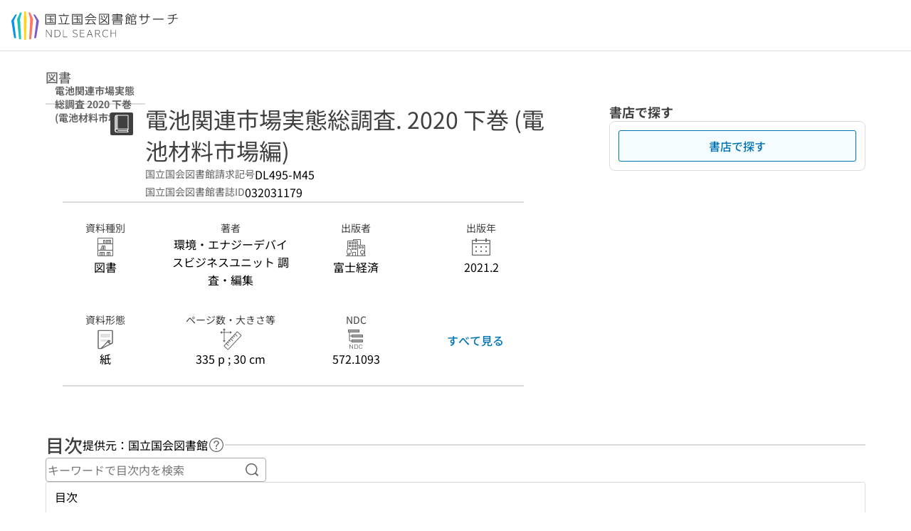

--- FILE ---
content_type: text/html;charset=utf-8
request_url: https://ndlsearch.ndl.go.jp/books/R100000002-I032031179
body_size: 64352
content:
<!DOCTYPE html><html  lang="ja"><head><meta charset="utf-8"><meta name="viewport" content="width=device-width, initial-scale=1, viewport-fit=cover"><title>電池関連市場実態総調査 2020 下巻 (電池材料市場編) | NDLサーチ | 国立国会図書館</title><style>.layouts-global[data-v-f6cc2025]{min-height:100vh}@media (min-width:744px),print{.layouts-global[data-v-f6cc2025]:not(.is-single){display:grid;grid-template-rows:4.5rem 1fr auto}}@media only screen and (max-width:743px){.layouts-global[data-v-f6cc2025]:not(.is-single){padding-top:3rem}}@media print{.layouts-global[data-v-f6cc2025]:not(.is-single){display:flex;flex-direction:column}}</style><style>body:has(.ui-parts-modal){touch-action:none;-webkit-overflow-scrolling:none;overflow:hidden;overscroll-behavior:none;padding-right:var(--scroll-bar-width)}</style><style>.is-stg[data-v-23aa64ee]{background-color:#d13f00;clip-path:polygon(0 0,100% 0,0 100%);color:#fff;font-size:8px;height:30px;left:0;padding-left:1px;pointer-events:none;position:fixed;top:0;width:30px;z-index:999999}.layouts-global[data-v-23aa64ee]{position:relative}.layouts-global #layouts-global-skip-link[data-v-23aa64ee]{position:absolute;clip:rect(0 0 0 0);clip-path:inset(50%);height:1px;overflow:hidden;white-space:nowrap;width:1px}.layouts-global #layouts-global-notification[data-v-23aa64ee]:empty{display:none}.layouts-global .no-lang-notification[data-v-23aa64ee]{background-color:#f5fcff;border-bottom:1px solid;border-color:#dbdbdb;color:#0073b5;text-align:center}.is-dark .layouts-global .no-lang-notification[data-v-23aa64ee]{border-color:#767676}.layouts-global .layouts-global-footer[data-v-23aa64ee]:empty{display:none}.layouts-global .layouts-global-layer[data-v-23aa64ee]{left:0;position:fixed;top:0;width:100%}@media (min-width:744px),print{.layouts-global .layouts-global-layer[data-v-23aa64ee]{min-width:1200px}}@media print{.layouts-global .layouts-global-layer[data-v-23aa64ee]{min-width:100%!important}}.layouts-global #main-overlay:not(:empty)+.layouts-global-main[data-v-23aa64ee]{display:none}.layouts-global #main-overlay[data-v-23aa64ee]{background-color:#fcfcfc;height:100%;z-index:800}.is-dark .layouts-global #main-overlay[data-v-23aa64ee]{background-color:#404040}.layouts-global #main-overlay[data-v-23aa64ee]:empty{display:none}.layouts-global #layer-scroll-back[data-v-23aa64ee]{z-index:900}.layouts-global #layer-scroll-back[data-v-23aa64ee]:empty{display:none}.layouts-global #layer-modal[data-v-23aa64ee]{z-index:1000}.layouts-global #layer-float[data-v-23aa64ee]{z-index:1100}.layouts-global #layer-notification[data-v-23aa64ee]{z-index:9999}.layouts-global #layer-loading[data-v-23aa64ee]{z-index:99999}</style><style>.global-header[data-v-8747e555]{background-color:#fff;z-index:810}.is-dark .global-header[data-v-8747e555]{background-color:#000}@media (min-width:744px),print{.global-header[data-v-8747e555]{border-bottom:1px solid;gap:1rem;padding-left:1rem;padding-right:1rem}.global-header.is-top-page[data-v-8747e555]{border-color:#fff}.is-dark .global-header.is-top-page[data-v-8747e555]{border-color:#000}.global-header[data-v-8747e555]:not(.is-top-page){border-color:#dbdbdb}.is-dark .global-header[data-v-8747e555]:not(.is-top-page){border-color:#767676}}@media only screen and (max-width:743px){.global-header[data-v-8747e555]{left:0;right:0;top:0;width:100vw}.global-header.is-top-page[data-v-8747e555]{position:absolute}.global-header.show-menu[data-v-8747e555],.global-header.show-search[data-v-8747e555],.global-header[data-v-8747e555]:not(.is-top-page){box-shadow:0 1px 8px #0000003d;position:fixed!important}.global-header-search[data-v-8747e555]{padding-left:1rem;padding-right:1rem;width:100%}}.global-header-search.pages-search-keyword[data-v-8747e555]{padding-bottom:1.5rem;padding-top:1.5rem}@media only screen and (max-width:743px){.global-header-mobile[data-v-8747e555]{background-color:#fff;height:3rem;width:100%;z-index:100}.is-dark .global-header-mobile[data-v-8747e555]{background-color:#000}}.global-header-mobile-menu[data-v-8747e555]{z-index:90}.v-enter-to[data-v-8747e555]{transform:translateY(0);transition:transform .25s ease-out}.v-enter-from[data-v-8747e555],.v-leave-to[data-v-8747e555]{transform:translateY(-100%)}.v-leave-to[data-v-8747e555]{transition:transform .25s ease-out}.v-leave-from[data-v-8747e555]{transform:translateY(0)}</style><style>.base-layout-row[data-v-99ea7693]{display:flex;flex-direction:row}.base-layout-row[horizontal-align=left][data-v-99ea7693]{justify-content:flex-start}.base-layout-row[horizontal-align=center][data-v-99ea7693]{justify-content:center}.base-layout-row[horizontal-align=right][data-v-99ea7693]{justify-content:flex-end}.base-layout-row[horizontal-align=split][data-v-99ea7693]{justify-content:space-between}.base-layout-row[vertical-align=top][data-v-99ea7693]{align-items:flex-start}.base-layout-row[vertical-align=middle][data-v-99ea7693]{align-items:center}.base-layout-row[vertical-align=bottom][data-v-99ea7693]{align-items:flex-end}.base-layout-row[vertical-align=split][data-v-99ea7693]{align-items:space-between}.base-layout-row[vertical-align=stretch][data-v-99ea7693]{align-items:stretch}.base-layout-row[direction=column][data-v-99ea7693]{align-items:stretch;flex-direction:column}@media only screen and (max-width:743px){.base-layout-row[mobile-direction=column][data-v-99ea7693]{align-items:stretch;flex-direction:column}.base-layout-row[mobile-direction=column-reverse][data-v-99ea7693]{flex-direction:column-reverse}.base-layout-row[mobile-horizontal-align=left][data-v-99ea7693]{justify-content:flex-start}.base-layout-row[mobile-horizontal-align=center][data-v-99ea7693]{justify-content:center}.base-layout-row[mobile-horizontal-align=right][data-v-99ea7693]{justify-content:flex-end}.base-layout-row[mobile-horizontal-align=split][data-v-99ea7693]{justify-content:space-between}.base-layout-row[mobile-vertical-align=top][data-v-99ea7693]{align-items:flex-start}}</style><style>.base-heading[data-v-6609c3c6]{color:#404040}.is-dark .base-heading[data-v-6609c3c6]{color:#fcfcfc}.base-heading.is-h1[data-v-6609c3c6]{font-feature-settings:"palt";font-size:2rem;font-weight:300;line-height:1.4}.is-mina .base-heading.is-h1[data-v-6609c3c6]{font-size:2.125rem}@media only screen and (max-width:743px){.base-heading.is-mobile-h1[data-v-6609c3c6]{font-feature-settings:"palt";font-size:2rem;font-weight:300;line-height:1.4}.is-mina .base-heading.is-mobile-h1[data-v-6609c3c6]{font-size:2.125rem}}.base-heading.is-h2[data-v-6609c3c6]{font-feature-settings:"palt";font-size:1.625rem;font-weight:500;line-height:1.4}.is-mina .base-heading.is-h2[data-v-6609c3c6]{font-size:1.875rem}@media only screen and (max-width:743px){.base-heading.is-mobile-h2[data-v-6609c3c6]{font-feature-settings:"palt";font-size:1.625rem;font-weight:500;line-height:1.4}.is-mina .base-heading.is-mobile-h2[data-v-6609c3c6]{font-size:1.875rem}}.base-heading.is-h3[data-v-6609c3c6]{font-feature-settings:"palt";font-size:1.375rem;font-weight:500;line-height:1.4}.is-mina .base-heading.is-h3[data-v-6609c3c6]{font-size:1.625rem}@media only screen and (max-width:743px){.base-heading.is-mobile-h3[data-v-6609c3c6]{font-feature-settings:"palt";font-size:1.375rem;font-weight:500;line-height:1.4}.is-mina .base-heading.is-mobile-h3[data-v-6609c3c6]{font-size:1.625rem}}.base-heading.is-h4[data-v-6609c3c6]{font-feature-settings:"palt";font-size:1.125rem;font-weight:700;line-height:1.4}.is-mina .base-heading.is-h4[data-v-6609c3c6]{font-size:1.375rem}@media only screen and (max-width:743px){.base-heading.is-mobile-h4[data-v-6609c3c6]{font-feature-settings:"palt";font-size:1.125rem;font-weight:700;line-height:1.4}.is-mina .base-heading.is-mobile-h4[data-v-6609c3c6]{font-size:1.375rem}}.base-heading.is-h5[data-v-6609c3c6]{font-feature-settings:"palt";font-size:1rem;font-weight:700;line-height:1.4}.is-mina .base-heading.is-h5[data-v-6609c3c6]{font-size:1.125rem}@media only screen and (max-width:743px){.base-heading.is-mobile-h5[data-v-6609c3c6]{font-feature-settings:"palt";font-size:1rem;font-weight:700;line-height:1.4}.is-mina .base-heading.is-mobile-h5[data-v-6609c3c6]{font-size:1.125rem}}.base-heading.is-h6[data-v-6609c3c6]{font-feature-settings:"palt";font-size:.875rem;font-weight:700;line-height:1.4}.is-mina .base-heading.is-h6[data-v-6609c3c6]{font-size:1rem}@media only screen and (max-width:743px){.base-heading.is-mobile-h6[data-v-6609c3c6]{font-feature-settings:"palt";font-size:.875rem;font-weight:700;line-height:1.4}.is-mina .base-heading.is-mobile-h6[data-v-6609c3c6]{font-size:1rem}}.base-heading.is-headline[data-v-6609c3c6]{font-feature-settings:"palt";font-size:1.125rem;font-weight:500;line-height:1.4}.is-mina .base-heading.is-headline[data-v-6609c3c6]{font-size:1.25rem}@media only screen and (max-width:743px){.base-heading.is-mobile-headline[data-v-6609c3c6]{font-feature-settings:"palt";font-size:1.125rem;font-weight:500;line-height:1.4}.is-mina .base-heading.is-mobile-headline[data-v-6609c3c6]{font-size:1.25rem}}.base-heading.is-headline-s[data-v-6609c3c6]{font-feature-settings:"palt";font-size:.875rem;font-weight:700;line-height:1.4}.is-mina .base-heading.is-headline-s[data-v-6609c3c6]{font-size:1rem}@media only screen and (max-width:743px){.base-heading.is-mobile-headline-s[data-v-6609c3c6]{font-feature-settings:"palt";font-size:.875rem;font-weight:700;line-height:1.4}.is-mina .base-heading.is-mobile-headline-s[data-v-6609c3c6]{font-size:1rem}}.base-heading.is-image[data-v-6609c3c6]{line-height:0}</style><style>.ui-parts-logo[data-v-cd361706]{display:block}@media (min-width:744px),print{.ui-parts-logo[data-v-cd361706]{height:2.5rem}}@media only screen and (max-width:743px){.ui-parts-logo[data-v-cd361706]{min-height:1.25rem}}.ui-parts-logo.footer[data-v-cd361706],.ui-parts-logo.header[data-v-cd361706]{height:2.5rem}@media only screen and (max-width:743px){.ui-parts-logo.header[data-v-cd361706]{height:2.5rem}}@media (min-width:744px),print{.ui-parts-logo.hero[data-v-cd361706]{height:4.5rem}}@media only screen and (max-width:743px){.ui-parts-logo.hero[data-v-cd361706]{width:18.75rem}}</style><style>.ui-parts-button-icon[data-v-a0d42431]{background-color:transparent;color:inherit;min-height:auto!important;padding:0!important}</style><style>.base-button[data-v-1c01abbe]{align-items:center;border-radius:3px;border-style:solid;border-width:0;display:inline-flex;flex-direction:row;justify-content:center}.base-button[data-v-1c01abbe]:not(.is-button-like){cursor:pointer}.base-button[size=small][data-v-1c01abbe]{font-size:.875rem;font-weight:500;line-height:1.4;min-height:2rem;padding:.3125rem .6875rem}.is-mina .base-button[size=small][data-v-1c01abbe]{font-size:1rem}.base-button[size=medium][data-v-1c01abbe]{font-size:1rem;font-weight:500;line-height:1.4;min-height:2.75rem;padding:.5625rem .9375rem}.is-mina .base-button[size=medium][data-v-1c01abbe]{font-size:1.125rem}.base-button.is-text-button[data-v-1c01abbe]{padding:.25rem .375rem}.base-button[class*=is-][data-v-1c01abbe]{border-width:1px}.base-button[data-v-1c01abbe]:hover{text-decoration:none}.base-button[data-v-1c01abbe]:disabled{cursor:default;pointer-events:none}.base-button[multiple-lines][data-v-1c01abbe]{flex-direction:column;row-gap:0}.base-button.is-fill-primary[data-v-1c01abbe]{background-color:#0073b5;border-color:#0073b5;color:#fff}.base-button.is-fill-primary[data-v-1c01abbe]:focus,.base-button.is-fill-primary[data-v-1c01abbe]:hover{background-color:#005382;border-color:#005382}.base-button.is-fill-primary[data-v-1c01abbe]:disabled{background-color:#c7c7c7;border-color:#c7c7c7}.is-dark .base-button.is-fill-primary[data-v-1c01abbe]{background-color:#0073b5;border-color:#0073b5;color:#000}.is-dark .base-button.is-fill-primary[data-v-1c01abbe]:hover{background-color:#00639c;border-color:#0962ad}.is-dark .base-button.is-fill-primary[data-v-1c01abbe]:disabled{background-color:#aaa;border-color:#aaa}@media only screen and (max-width:743px){.base-button.is-mobile-fill-primary[data-v-1c01abbe]{background-color:#0073b5;border-color:#0073b5;color:#fff}.base-button.is-mobile-fill-primary[data-v-1c01abbe]:focus,.base-button.is-mobile-fill-primary[data-v-1c01abbe]:hover{background-color:#005382;border-color:#005382}.base-button.is-mobile-fill-primary[data-v-1c01abbe]:disabled{background-color:#c7c7c7;border-color:#c7c7c7}.is-dark .base-button.is-mobile-fill-primary[data-v-1c01abbe]{background-color:#0073b5;border-color:#0073b5;color:#000}.is-dark .base-button.is-mobile-fill-primary[data-v-1c01abbe]:hover{background-color:#00639c;border-color:#0962ad}.is-dark .base-button.is-mobile-fill-primary[data-v-1c01abbe]:disabled{background-color:#aaa;border-color:#aaa}}.base-button.is-fill-secondary[data-v-1c01abbe]{background-color:#f9851f;border-color:#f9851f;color:#fff}.base-button.is-fill-secondary[data-v-1c01abbe]:focus,.base-button.is-fill-secondary[data-v-1c01abbe]:hover{background-color:#df6c06;border-color:#df6c06}.base-button.is-fill-secondary[data-v-1c01abbe]:disabled{background-color:#c7c7c7;border-color:#c7c7c7}.is-dark .base-button.is-fill-secondary[data-v-1c01abbe]{color:#000}.is-dark .base-button.is-fill-secondary[data-v-1c01abbe],.is-dark .base-button.is-fill-secondary[data-v-1c01abbe]:hover{background-color:#f9851f;border-color:#f9851f}.is-dark .base-button.is-fill-secondary[data-v-1c01abbe]:disabled{background-color:#aaa;border-color:#aaa}@media only screen and (max-width:743px){.base-button.is-mobile-fill-secondary[data-v-1c01abbe]{background-color:#f9851f;border-color:#f9851f;color:#fff}.base-button.is-mobile-fill-secondary[data-v-1c01abbe]:focus,.base-button.is-mobile-fill-secondary[data-v-1c01abbe]:hover{background-color:#df6c06;border-color:#df6c06}.base-button.is-mobile-fill-secondary[data-v-1c01abbe]:disabled{background-color:#c7c7c7;border-color:#c7c7c7}.is-dark .base-button.is-mobile-fill-secondary[data-v-1c01abbe]{background-color:#f9851f;border-color:#f9851f;color:#000}.is-dark .base-button.is-mobile-fill-secondary[data-v-1c01abbe]:hover{background-color:#f9851f;border-color:#f9851f}.is-dark .base-button.is-mobile-fill-secondary[data-v-1c01abbe]:disabled{background-color:#aaa;border-color:#aaa}}.base-button.is-outline-primary[data-v-1c01abbe]{background-color:#f5fcff;border-color:#0073b5;color:#0073b5}.base-button.is-outline-primary[data-v-1c01abbe]:focus,.base-button.is-outline-primary[data-v-1c01abbe]:hover{background-color:#ebf9ff}.base-button.is-outline-primary[data-v-1c01abbe]:disabled{background-color:#fff;border-color:#c7c7c7;color:#c7c7c7}.is-dark .base-button.is-outline-primary[data-v-1c01abbe]{background-color:#f5fcff;border-color:#0073b5;color:#0073b5}.is-dark .base-button.is-outline-primary[data-v-1c01abbe]:hover{background-color:#ebf9ff}.is-dark .base-button.is-outline-primary[data-v-1c01abbe]:disabled{background-color:#000;border-color:#aaa;color:#aaa}@media only screen and (max-width:743px){.base-button.is-mobile-outline-primary[data-v-1c01abbe]{background-color:#f5fcff;border-color:#0073b5;color:#0073b5}.base-button.is-mobile-outline-primary[data-v-1c01abbe]:focus,.base-button.is-mobile-outline-primary[data-v-1c01abbe]:hover{background-color:#ebf9ff}.base-button.is-mobile-outline-primary[data-v-1c01abbe]:disabled{background-color:#fff;border-color:#c7c7c7;color:#c7c7c7}.is-dark .base-button.is-mobile-outline-primary[data-v-1c01abbe]{background-color:#f5fcff;border-color:#0073b5;color:#0073b5}.is-dark .base-button.is-mobile-outline-primary[data-v-1c01abbe]:hover{background-color:#ebf9ff}.is-dark .base-button.is-mobile-outline-primary[data-v-1c01abbe]:disabled{background-color:#000;border-color:#aaa;color:#aaa}}.base-button.is-outline-secondary[data-v-1c01abbe]{background-color:#fffbf2;border-color:#f9851f;color:#d13f00}.base-button.is-outline-secondary[data-v-1c01abbe]:focus,.base-button.is-outline-secondary[data-v-1c01abbe]:hover{background-color:#fff8e8}.base-button.is-outline-secondary[data-v-1c01abbe]:disabled{background-color:#fff;border-color:#c7c7c7;color:#c7c7c7}.is-dark .base-button.is-outline-secondary[data-v-1c01abbe]{background-color:#fffbf2;border-color:#f9851f;color:#d13f00}.is-dark .base-button.is-outline-secondary[data-v-1c01abbe]:hover{background-color:#fff8e8}.is-dark .base-button.is-outline-secondary[data-v-1c01abbe]:disabled{background-color:#000;border-color:#aaa;color:#aaa}@media only screen and (max-width:743px){.base-button.is-mobile-outline-secondary[data-v-1c01abbe]{background-color:#fffbf2;border-color:#f9851f;color:#d13f00}.base-button.is-mobile-outline-secondary[data-v-1c01abbe]:focus,.base-button.is-mobile-outline-secondary[data-v-1c01abbe]:hover{background-color:#fff8e8}.base-button.is-mobile-outline-secondary[data-v-1c01abbe]:disabled{background-color:#fff;border-color:#c7c7c7;color:#c7c7c7}.is-dark .base-button.is-mobile-outline-secondary[data-v-1c01abbe]{background-color:#fffbf2;border-color:#f9851f;color:#d13f00}.is-dark .base-button.is-mobile-outline-secondary[data-v-1c01abbe]:hover{background-color:#fff8e8}.is-dark .base-button.is-mobile-outline-secondary[data-v-1c01abbe]:disabled{background-color:#000;border-color:#aaa;color:#aaa}}.base-button.is-outline-option[data-v-1c01abbe]{background-color:transparent;border-color:#666;color:#666}.base-button.is-outline-option[data-v-1c01abbe]:focus,.base-button.is-outline-option[data-v-1c01abbe]:hover{background-color:#f2f2f2}.base-button.is-outline-option[data-v-1c01abbe]:disabled{background-color:#fff;border-color:#c7c7c7;color:#c7c7c7}.is-dark .base-button.is-outline-option[data-v-1c01abbe]{background-color:transparent;border-color:#f2f2f2;color:#f2f2f2}.is-dark .base-button.is-outline-option[data-v-1c01abbe]:hover{background-color:#666}.is-dark .base-button.is-outline-option[data-v-1c01abbe]:disabled{background-color:#000;border-color:#aaa;color:#aaa}@media only screen and (max-width:743px){.base-button.is-mobile-outline-option[data-v-1c01abbe]{background-color:transparent;border-color:#666;color:#666}.base-button.is-mobile-outline-option[data-v-1c01abbe]:focus,.base-button.is-mobile-outline-option[data-v-1c01abbe]:hover{background-color:#f2f2f2}.base-button.is-mobile-outline-option[data-v-1c01abbe]:disabled{background-color:#fff;border-color:#c7c7c7;color:#c7c7c7}.is-dark .base-button.is-mobile-outline-option[data-v-1c01abbe]{background-color:transparent;border-color:#f2f2f2;color:#f2f2f2}.is-dark .base-button.is-mobile-outline-option[data-v-1c01abbe]:hover{background-color:#666}.is-dark .base-button.is-mobile-outline-option[data-v-1c01abbe]:disabled{background-color:#000;border-color:#aaa;color:#aaa}}.base-button.is-outline-danger[data-v-1c01abbe]{background-color:#fff7f7;border-color:#d13f00;color:#d13f00}.base-button.is-outline-danger[data-v-1c01abbe]:disabled{background-color:#fff;border-color:#c7c7c7;color:#c7c7c7}@media only screen and (max-width:743px){.base-button.is-mobile-outline-danger[data-v-1c01abbe]{background-color:#fff7f7;border-color:#d13f00;color:#d13f00}.base-button.is-mobile-outline-danger[data-v-1c01abbe]:disabled{background-color:#fff;border-color:#c7c7c7;color:#c7c7c7}}.base-button.is-text-button[data-v-1c01abbe]{background-color:transparent;border-color:transparent;color:#0073b5}.base-button.is-text-button[data-v-1c01abbe]:focus,.base-button.is-text-button[data-v-1c01abbe]:hover{background-color:#f0f8ff;border-color:transparent}.base-button.is-text-button[data-v-1c01abbe]:disabled{border-color:transparent;color:#c7c7c7}.is-dark .base-button.is-text-button[data-v-1c01abbe]{background-color:transparent;border-color:transparent;color:#0073b5}.is-dark .base-button.is-text-button[data-v-1c01abbe]:hover{background-color:#f0f8ff;border-color:transparent}.is-dark .base-button.is-text-button[data-v-1c01abbe]:disabled{border-color:transparent;color:#aaa}@media only screen and (max-width:743px){.base-button.is-mobile-text-button[data-v-1c01abbe]{background-color:transparent;border-color:transparent;color:#0073b5}.base-button.is-mobile-text-button[data-v-1c01abbe]:focus,.base-button.is-mobile-text-button[data-v-1c01abbe]:hover{background-color:#f0f8ff;border-color:transparent}.base-button.is-mobile-text-button[data-v-1c01abbe]:disabled{border-color:transparent;color:#c7c7c7}.is-dark .base-button.is-mobile-text-button[data-v-1c01abbe]{background-color:transparent;border-color:transparent;color:#0073b5}.is-dark .base-button.is-mobile-text-button[data-v-1c01abbe]:hover{background-color:#f0f8ff;border-color:transparent}.is-dark .base-button.is-mobile-text-button[data-v-1c01abbe]:disabled{border-color:transparent;color:#aaa}}.base-button.is-text-button-option[data-v-1c01abbe]{background-color:transparent;border-color:transparent;color:#666}.base-button.is-text-button-option[data-v-1c01abbe]:focus,.base-button.is-text-button-option[data-v-1c01abbe]:hover{background-color:#f2f2f2;border-color:transparent}.base-button.is-text-button-option[data-v-1c01abbe]:disabled{border-color:transparent;color:#c7c7c7}.is-dark .base-button.is-text-button-option[data-v-1c01abbe]{background-color:transparent;border-color:transparent;color:#f2f2f2}.is-dark .base-button.is-text-button-option[data-v-1c01abbe]:hover{background-color:#666;border-color:transparent}.is-dark .base-button.is-text-button-option[data-v-1c01abbe]:disabled{border-color:transparent;color:#aaa}@media only screen and (max-width:743px){.base-button.is-mobile-text-button-option[data-v-1c01abbe]{background-color:transparent;border-color:transparent;color:#666}.base-button.is-mobile-text-button-option[data-v-1c01abbe]:focus,.base-button.is-mobile-text-button-option[data-v-1c01abbe]:hover{background-color:#f2f2f2;border-color:transparent}.base-button.is-mobile-text-button-option[data-v-1c01abbe]:disabled{border-color:transparent;color:#c7c7c7}.is-dark .base-button.is-mobile-text-button-option[data-v-1c01abbe]{background-color:transparent;border-color:transparent;color:#f2f2f2}.is-dark .base-button.is-mobile-text-button-option[data-v-1c01abbe]:hover{background-color:#666;border-color:transparent}.is-dark .base-button.is-mobile-text-button-option[data-v-1c01abbe]:disabled{border-color:transparent;color:#aaa}}.base-button.is-fill-info[data-v-1c01abbe]{background-color:#f7f7f7;border-color:#ccc;color:#000}.base-button.is-fill-info[data-v-1c01abbe]:focus,.base-button.is-fill-info[data-v-1c01abbe]:hover{background-color:#f7f7f7;border-color:#aaa}.base-button.is-fill-info[data-v-1c01abbe]:disabled{background-color:#c7c7c7;border-color:#c7c7c7;color:#fff}.is-dark .base-button.is-fill-info[data-v-1c01abbe]{background-color:#f7f7f7;border-color:#ccc;color:#000}.is-dark .base-button.is-fill-info[data-v-1c01abbe]:hover{background-color:#f7f7f7;border-color:#aaa}.is-dark .base-button.is-fill-info[data-v-1c01abbe]:disabled{background-color:#aaa;border-color:#aaa;color:#000}@media only screen and (max-width:743px){.base-button.is-mobile-fill-info[data-v-1c01abbe]{background-color:#f7f7f7;border-color:#ccc;color:#000}.base-button.is-mobile-fill-info[data-v-1c01abbe]:focus,.base-button.is-mobile-fill-info[data-v-1c01abbe]:hover{background-color:#f7f7f7;border-color:#aaa}.base-button.is-mobile-fill-info[data-v-1c01abbe]:disabled{background-color:#c7c7c7;border-color:#c7c7c7;color:#fff}.is-dark .base-button.is-mobile-fill-info[data-v-1c01abbe]{background-color:#f7f7f7;border-color:#ccc;color:#000}.is-dark .base-button.is-mobile-fill-info[data-v-1c01abbe]:hover{background-color:#f7f7f7;border-color:#aaa}.is-dark .base-button.is-mobile-fill-info[data-v-1c01abbe]:disabled{background-color:#aaa;border-color:#aaa;color:#000}}.base-button.is-button-like[data-v-1c01abbe]{background-color:#f2f2f2;border-color:#c7c7c7;color:#666}.is-dark .base-button.is-button-like[data-v-1c01abbe]{background-color:#f2f2f2;border-color:#aaa;color:#f2f2f2}@media only screen and (max-width:743px){.base-button.is-mobile-button-like[data-v-1c01abbe]{background-color:#f2f2f2;border-color:#c7c7c7;color:#666}.is-dark .base-button.is-mobile-button-like[data-v-1c01abbe]{background-color:#f2f2f2;border-color:#aaa;color:#f2f2f2}}</style><style>.message-dialog-container[data-v-388e1170]{align-items:center;background-color:#0006;display:flex;height:100%;justify-content:center;left:0;overflow:hidden;position:absolute;position:fixed;top:0;width:100%;z-index:200}.message-dialog-container .message-dialog[data-v-388e1170]{background:#eee;border-radius:3px;display:flex;flex-direction:column;max-height:240px;max-width:330px;min-width:300px;overflow:auto;position:relative}.message-dialog-container .message-dialog .message-dialog-header[data-v-388e1170]{background-color:#fff;color:#444;display:flex;font-weight:700;justify-content:space-between;line-height:2rem;min-height:auto;padding:0 12px;position:relative;width:100%}.message-dialog-container .message-dialog .message-dialog-header .close-message-dialog-button[data-v-388e1170]{background-image:url("data:image/svg+xml;charset=utf-8,%3Csvg xmlns='http://www.w3.org/2000/svg' viewBox='0 0 24 24'%3E%3Cpath d='M12 4a8 8 0 1 0 8 8 8 8 0 0 0-8-8m0 15a7 7 0 1 1 7-7 7 7 0 0 1-7 7m3.33-11L12 11.33 8.67 8 8 8.67 11.33 12 8 15.33l.67.67L12 12.67 15.33 16l.67-.67L12.67 12 16 8.67z' style='fill:%23666;fill-rule:evenodd'/%3E%3C/svg%3E");background-position:50%;background-repeat:no-repeat;background-size:24px 24px;height:2rem;width:2rem}.message-dialog-container .message-dialog .message-dialog-body[data-v-388e1170]{background:#eee;box-sizing:border-box;flex-direction:column;overflow:auto;padding:16px}.message-dialog-container .message-dialog .ok-button-area[data-v-388e1170]{display:flex;justify-content:center;padding-bottom:1rem}.message-dialog-container .message-dialog .ok-button-area .ok-button[data-v-388e1170]{width:70%}</style><style>.global-footer[data-v-a6bf0a44]{border-color:currentcolor #dbdbdb #dbdbdb;border-top:1px solid #dbdbdb}.is-dark .global-footer[data-v-a6bf0a44]{border-color:#767676}@media (min-width:744px),print{.global-footer[data-v-a6bf0a44]{display:grid;grid-template-rows:auto minmax(2.5rem,auto);padding:1.5rem 4rem}.global-footer[data-v-a6bf0a44]>*{margin:auto;max-width:1152px;width:100%}}@media print,print and (min-width:744px){.global-footer[data-v-a6bf0a44]>*{width:100%!important}}@media only screen and (max-width:743px){.global-footer[data-v-a6bf0a44]{padding:.5rem 1rem 1rem}}.global-footer a[data-v-a6bf0a44]{color:#666}.is-dark .global-footer a[data-v-a6bf0a44]{color:#f2f2f2}@media screen and (max-width:460px){.global-footer-headline[data-v-a6bf0a44]{flex-direction:column-reverse!important}}@media only screen and (max-width:743px){.global-footer-headline[data-v-a6bf0a44]{align-items:stretch!important}}.global-footer-language[data-v-a6bf0a44]{cursor:pointer}@media only screen and (max-width:743px){.global-footer-language[data-v-a6bf0a44]{padding-bottom:.5rem}}</style><style>.base-layout-column[data-v-651af461]{display:flex;flex-direction:column}.base-layout-column[horizontal-align=left][data-v-651af461]{align-items:flex-start;text-align:left}.base-layout-column[horizontal-align=center][data-v-651af461]{align-items:center;text-align:center}.base-layout-column[horizontal-align=right][data-v-651af461]{align-items:flex-end;text-align:right}.base-layout-column[horizontal-align=stretch][data-v-651af461]{align-items:stretch}@media only screen and (max-width:743px){.base-layout-column[mobile-align=left][data-v-651af461]{align-items:flex-start;text-align:left}.base-layout-column[mobile-align=center][data-v-651af461]{align-items:center;text-align:center}.base-layout-column[mobile-align=right][data-v-651af461]{align-items:flex-end;text-align:right}.base-layout-column[mobile-align=stretch][data-v-651af461]{align-items:stretch}.base-layout-column[mobile-align=split][data-v-651af461]{justify-content:space-between}.base-layout-column[mobile-direction=row][data-v-651af461]{flex-direction:row}.base-layout-column[mobile-direction=row][vertical-align=top][data-v-651af461]{align-items:flex-start}.base-layout-column[mobile-direction=row][vertical-align=middle][data-v-651af461]{align-items:center}.base-layout-column[mobile-direction=row][vertical-align=bottom][data-v-651af461]{align-items:flex-end}}</style><style>.global-footer-nav-sns-external[data-v-f7b521cf]{padding:.25rem 2px}</style><style>.global-footer-copyright a[data-v-8f172f19]{color:#666}.is-dark .global-footer-copyright a[data-v-8f172f19]{color:#f2f2f2}.global-footer-copyright .page-number-label[data-v-8f172f19]{background-color:#fcfcfc;border-radius:.25rem;margin-right:2rem;padding:2px .25rem}.is-dark .global-footer-copyright .page-number-label[data-v-8f172f19]{background-color:#404040}</style><style>.base-separator[data-v-856dde95]{display:inline-block}.base-separator[color=separator][data-v-856dde95]{background-color:#dbdbdb}.base-separator[color=text-box-border][data-v-856dde95]{background-color:#aaa}</style><style>body:has(.ui-parts-modal) .scroll-back-button{right:calc(var(--scroll-bar-width) + 1rem)}</style><style>.fadezoom-enter-active[data-v-5a017d51]{transition-duration:.25s!important;transition-timing-function:cubic-bezier(.4,0,.2,1)!important}.fadezoom-leave-active[data-v-5a017d51]{transition-duration:.2s!important;transition-timing-function:cubic-bezier(.4,0,.2,1)!important}.fadezoom-enter-from[data-v-5a017d51],.fadezoom-leave-to[data-v-5a017d51]{opacity:0;transform:scale(0)}.scroll-back-button[data-v-5a017d51]{-webkit-appearance:none;-moz-appearance:none;appearance:none;bottom:1rem;cursor:pointer;position:fixed;right:1rem;z-index:790;-webkit-tap-highlight-color:transparent;background-color:#0073b5;border:none;border-radius:15%;color:#fff;height:60px;margin:auto;transition-duration:.2s;transition-property:transform,background-color,border-radius,opacity;width:60px}.is-dark .scroll-back-button[data-v-5a017d51]{background-color:#0073b5;color:#000}@media (hover:hover){.scroll-back-button[data-v-5a017d51]:hover{background-color:#555;border-radius:50%;transition-duration:.15s}}.scrolling-top[data-v-5a017d51]{background-color:#555;border-radius:50%;transition-duration:.15s}</style><style>.global-loading-screen-mask[data-v-fcfb8486]{background-color:#fff;height:100vh;opacity:.5;width:100%}.is-dark .global-loading-screen-mask[data-v-fcfb8486]{background-color:#000}.ui-parts-progress-bar[data-v-fcfb8486]{left:0;position:fixed;top:0;width:100%}.fade-enter-active[data-v-fcfb8486]{transition:opacity .15s linear}.fade-leave-active[data-v-fcfb8486]{transition:opacity .15s linear .15s}.fade-enter-from[data-v-fcfb8486],.fade-leave-to[data-v-fcfb8486]{opacity:0}</style><style>.privacy-confirmation[data-v-c3c908ed]{background-color:#fff;bottom:.5rem;box-shadow:0 1px 8px #0000003d;display:grid;gap:1rem;grid-template-rows:auto auto 1fr;left:.5rem;max-height:calc(100dvh - 1rem);padding:1.5rem 0 0;position:fixed;width:33.75rem}.privacy-confirmation[data-v-c3c908ed]>*{padding:0 1.5rem}@media only screen and (max-width:743px){.privacy-confirmation .privacy-confirmation-heading[data-v-c3c908ed]{font-feature-settings:"palt";font-size:.875rem;font-weight:700;line-height:1.4}.is-mina .privacy-confirmation .privacy-confirmation-heading[data-v-c3c908ed]{font-size:1rem}}.privacy-confirmation .details[data-v-c3c908ed]{overflow-y:auto}@media only screen and (max-width:743px){.privacy-confirmation[data-v-c3c908ed],.privacy-confirmation .details[data-v-c3c908ed]{gap:.5rem}}.privacy-confirmation .privacy-confirmation-msg[data-v-c3c908ed]{margin-bottom:-16px}@media only screen and (max-width:743px){.privacy-confirmation .privacy-confirmation-msg[data-v-c3c908ed]{font-size:.75rem;font-weight:500;line-height:1.4;margin-bottom:0;overflow-y:auto}.is-mina .privacy-confirmation .privacy-confirmation-msg[data-v-c3c908ed]{font-size:.875rem}}.privacy-confirmation .details[data-v-c3c908ed]{background-color:#fcfcfc;border-color:currentcolor #dbdbdb #dbdbdb;border-top:1px solid #dbdbdb;margin-bottom:-16px;padding-top:1rem}.is-dark .privacy-confirmation .details[data-v-c3c908ed]{background-color:#404040;border-color:#767676}@media only screen and (max-width:743px){.privacy-confirmation .details[data-v-c3c908ed]{overflow-y:auto;padding-top:.5rem}}.privacy-confirmation .privacy-confirmation-mobile-detail-button[data-v-c3c908ed]{font-size:.75rem;font-weight:500;line-height:1.4;margin-left:.5rem;padding:0;width:auto!important}.is-mina .privacy-confirmation .privacy-confirmation-mobile-detail-button[data-v-c3c908ed]{font-size:.875rem}.privacy-confirmation .privacy-confirmation-buttons[data-v-c3c908ed]{background-color:#fff;padding:1rem 1.5rem}.is-dark .privacy-confirmation .privacy-confirmation-buttons[data-v-c3c908ed]{background-color:#000}@media only screen and (max-width:743px){.privacy-confirmation .privacy-confirmation-buttons[data-v-c3c908ed]{padding:0 1rem .5rem}.privacy-confirmation .privacy-confirmation-buttons .privacy-confirmation-about-cookie[data-v-c3c908ed]{font-size:.75rem;font-weight:500;line-height:1.4}.is-mina .privacy-confirmation .privacy-confirmation-buttons .privacy-confirmation-about-cookie[data-v-c3c908ed]{font-size:.875rem}}.privacy-confirmation .privacy-confirmation-buttons .pc-buttons[data-v-c3c908ed]{display:grid}@media (min-width:744px),print{.privacy-confirmation .privacy-confirmation-buttons .pc-buttons[data-v-c3c908ed]{gap:2rem;grid-template-columns:auto 1fr auto auto}}@media only screen and (max-width:743px){.privacy-confirmation .privacy-confirmation-buttons .pc-buttons[data-v-c3c908ed]{gap:1rem;grid-template-columns:auto auto;padding:.25rem 0 .5rem}}.privacy-confirmation.show-detail[data-v-c3c908ed]{grid-template-rows:auto auto 1fr auto}.privacy-confirmation.show-detail .privacy-confirmation-msg[data-v-c3c908ed]{margin-bottom:0}.privacy-confirmation.show-detail .details[data-v-c3c908ed]{padding-bottom:1rem}.privacy-confirmation.show-detail .privacy-confirmation-buttons[data-v-c3c908ed]{border-color:currentcolor #dbdbdb #dbdbdb;border-top:1px solid #dbdbdb}.is-dark .privacy-confirmation.show-detail .privacy-confirmation-buttons[data-v-c3c908ed]{border-color:#767676}@media only screen and (max-width:743px){.privacy-confirmation.show-detail .privacy-confirmation-buttons[data-v-c3c908ed]{padding-top:.5rem}.privacy-confirmation[data-v-c3c908ed]{border-radius:0!important;bottom:0;left:0;max-height:calc(100dvh - 8rem);padding:1rem 0 0;right:0;width:100dvw}.privacy-confirmation[data-v-c3c908ed]>*{padding:0 1rem}}.is-dark .privacy-confirmation[data-v-c3c908ed]{background-color:#000}</style><style>.book .link-button[data-v-9c4fc651]{-webkit-appearance:none;-moz-appearance:none;appearance:none;background-color:transparent;background:none;border:none;cursor:pointer;font-feature-settings:"liga";padding:0;-webkit-tap-highlight-color:transparent;font-size:1rem}.book .breadcrumb[data-v-9c4fc651]{display:flex;margin-bottom:16px}.book .breadcrumb .row-2[data-v-9c4fc651]{margin-left:auto}.book .bib-viewer[data-v-9c4fc651]{background-color:#fcfcfc;display:flex;justify-content:center;padding:2rem;position:relative}.is-dark .book .bib-viewer[data-v-9c4fc651]{background-color:#404040}.book .bib-viewer .show-button[data-v-9c4fc651]{background-color:#1ca6f3bf;border-radius:5px;color:#fff!important;display:inline-block;font-weight:700;left:50%;line-height:1.2;padding:10px;position:absolute;text-align:center;top:50%;transform:translate(-50%,-50%);transition:all .4s ease-in-out;z-index:2}.book .bib-viewer .show-button[data-v-9c4fc651]:hover{background-color:#1c618c}.book main[data-v-9c4fc651]{margin-left:auto;margin-right:auto;margin-top:1rem;max-width:1024px}.book main .bib-head[data-v-9c4fc651]{display:flex}.book main .bib-head .left[data-v-9c4fc651]{margin-right:40px}.book main .bib-head .left .thumb[data-v-9c4fc651]{align-items:center;background:#fff;box-shadow:0 2px 8px #00000059;display:flex;justify-content:center;max-height:360px;max-width:255px}.book main .bib-head .left .thumb .jps-icon[data-v-9c4fc651]{align-items:center;color:#ccc;display:flex;font-size:48px;height:362px}.book main .bib-head .no-digital-item-thumbnail[data-v-9c4fc651]{display:flex;margin:30px}.book main .bib-head .bib[data-v-9c4fc651]{flex-grow:1;margin-right:40px}.book main .bib-head .bib h1.bib-title[data-v-9c4fc651]{color:#444;font-size:34px;font-style:normal;font-weight:700;line-height:50px}.book main .bib-head .bib .author-info[data-v-9c4fc651]{margin-bottom:8px}.book main .bib-head .bib .publish-info[data-v-9c4fc651]{font-size:13px;margin-bottom:8px}.book main .bib-head .bib .additional-bib[data-v-9c4fc651]{font-size:13px}.book main .bib-head .bib .additional-bib p[data-v-9c4fc651]{margin-bottom:8px}.book main .bib-head .bib .additional-bib p .lab[data-v-9c4fc651]{color:#696969;font-size:13px;font-style:normal;font-weight:700;line-height:19px;margin-right:8px}.book main .bib-head .right[data-v-9c4fc651]{align-items:flex-start;display:flex;flex-direction:column;font-size:13px;width:360px}.book main .bib-head .right .bib-actions[data-v-9c4fc651]{border:1px solid #ddd;border-radius:4px;margin-bottom:1rem;width:100%}.book main .bib-head .right .bib-actions .action-group[data-v-9c4fc651]{padding:12px}.book main .bib-head .right .bib-actions .action-group h3[data-v-9c4fc651]{margin-bottom:8px}.book main .bib-head .right .bib-actions .h-buttons[data-v-9c4fc651]{display:grid;gap:8px;grid-template-columns:1fr 1fr}.book main .bib-head .right .bib-actions .btn-action[data-v-9c4fc651]{align-items:center;background:#fafdff;border:1px solid #0a70c7;border-radius:4px;display:flex;flex-direction:column;padding:8px 4px 4px}.book main .bib-head .right .bib-actions .btn-action .jps-icon[data-v-9c4fc651]{margin-bottom:8px}.book main .bib-head .right .bib-actions .label[data-v-9c4fc651]{color:#858585;font-size:14px;font-style:normal;font-weight:700;line-height:20px}.book main .bib-head .right .fav[data-v-9c4fc651]{align-items:center;display:flex;justify-content:center;margin-bottom:1rem;width:100%}.book main .bib-head .right .sns[data-v-9c4fc651]{align-items:center;display:flex;justify-content:center;margin-bottom:12px;width:100%}.book main .bib-head .right .sns a[data-v-9c4fc651]:not(:last-child){margin-right:14px}.book main .bib-head .right .link[data-v-9c4fc651]{align-items:center;display:flex;margin-bottom:1rem}.book main .bib-head .right .link input[data-v-9c4fc651]{width:260px}.book main .bib-head .right .link .jps-icon[data-v-9c4fc651]{size:24px;color:#858585;margin-left:4.5px}.book main .bib-head .right .app-button[data-v-9c4fc651]{justify-content:start;width:100%}.book main .bib-head .right hr[data-v-9c4fc651]{width:100%}.book main .bib-head .right a[data-v-9c4fc651]{font-size:13px;font-style:normal;font-weight:400;line-height:13px}.book main .bib-head .right .export[data-v-9c4fc651]{padding:8px}.book .h-jump[data-v-9c4fc651]{align-items:center;background:#fff;border:1px solid #ddd;border-radius:4px;display:flex;font-size:15px;height:40px;justify-content:flex-start;line-height:23px;margin-bottom:-24px;margin-top:2.5rem;padding:8px 16px;width:100%}.book .h-jump .sep[data-v-9c4fc651]{display:inline-flex;justify-content:center;width:24px}.book .holdings[data-v-9c4fc651]{margin-top:48px}.book .holdings h2[data-v-9c4fc651]{font-size:26px;font-style:normal;font-weight:500;height:24px;margin-bottom:16px}.book .holdings .bib-t[data-v-9c4fc651]{align-items:center;display:flex}.book .holdings .bib-t .download[data-v-9c4fc651]{font-size:13px;margin-left:auto}.book .holdings .items[data-v-9c4fc651]{background:#fff;border:1px solid #ddd;border-collapse:collapse;border-radius:2px}.book .holdings .items .item[data-v-9c4fc651]{display:flex;font-size:13px;font-style:normal;font-weight:400;line-height:19px;padding:.5rem 1rem}.book .holdings .items .item[data-v-9c4fc651]:not(:last-child){border-bottom:1px solid #ddd}.book .holdings .items .item p[data-v-9c4fc651]{font-size:13px}.book .holdings .items .item .left[data-v-9c4fc651]{flex-grow:1}.book .holdings .items .item .right button[data-v-9c4fc651]{justify-content:left;margin-bottom:8px;max-width:240px;text-align:left}.book .holdings .items .item .right button a[data-v-9c4fc651]{align-items:center;color:#fff!important;display:flex;line-height:20px}.book .holdings .items .item .right button a .jps-icon[data-v-9c4fc651]{margin-right:3px}.book .holdings .closer[data-v-9c4fc651]{margin-top:8px;text-align:center}.book .holdings .closer button[data-v-9c4fc651]{align-items:center;background:#f6fafd;border-radius:4px;display:inline-flex;gap:2px;height:32px;justify-content:center;padding:5px 8px 3px 10px;width:187px}.book .meta[data-v-9c4fc651]{margin-bottom:1rem;margin-top:48px}.book .raw-data[data-v-9c4fc651]{margin-top:10rem}</style><style>.templates-ios-books[data-v-79f1b78c]{padding-bottom:6rem;padding-top:1.5rem}.templates-ios-books-full-width[data-v-79f1b78c]{margin-bottom:1rem!important;margin-top:1rem!important}.templates-ios-books-contents[data-v-79f1b78c]{margin-bottom:4rem;margin-top:1.5rem}@media (min-width:744px),print{.templates-ios-books-contents[data-v-79f1b78c]{display:grid;gap:72px;grid-template-columns:1fr 360px}}@media only screen and (max-width:743px){.templates-ios-books-contents[data-v-79f1b78c]{display:flex;flex-direction:column;gap:4rem}}</style><style>@media (min-width:744px),print{.base-layout-container[data-v-5b9e9552]{min-width:1200px;padding-left:calc(50vw - 600px);padding-right:calc(50vw - 600px);width:100%}}@media only screen and (max-width:743px){.base-layout-container[data-v-5b9e9552]{width:100%}}@media print{.base-layout-container[data-v-5b9e9552]{min-width:100%;padding-left:0;padding-right:0;width:100%}}@media (min-width:744px),print{.base-layout-container-inner[data-v-5b9e9552]{margin:auto 24px;width:auto}}@media only screen and (max-width:743px){.base-layout-container-inner[data-v-5b9e9552]{padding-left:1rem;padding-right:1rem;width:100%}}@media print{.base-layout-container-inner[data-v-5b9e9552]{margin:auto;width:auto}}</style><style>@media (min-width:744px),print{.base-layout-full-width-cancel .base-layout-container{min-width:auto;padding:0;width:100%}}@media only screen and (max-width:743px){.base-layout-full-width-cancel .base-layout-container{width:100%}}@media (min-width:744px),print{.base-layout-full-width-cancel .base-layout-container-inner{margin:auto 1rem}}@media only screen and (max-width:743px){.base-layout-full-width-cancel .base-layout-container-inner{padding-left:1rem;padding-right:1rem;width:100%}}</style><style>.ui-parts-breadcrumb>div[data-v-f10d3f78] :first-child{color:#666;font-feature-settings:"palt";font-size:1.125rem;font-weight:500;line-height:1.4}.is-mina .ui-parts-breadcrumb>div[data-v-f10d3f78] :first-child{font-size:1.25rem}.is-dark .ui-parts-breadcrumb>div[data-v-f10d3f78] :first-child{color:#f2f2f2}</style><style>@media (min-width:744px),print{.base-layout-full-width[data-v-1332f0f6]{margin-left:-24px!important;margin-right:-24px!important;width:auto!important}}@media (min-width:1200px){.base-layout-full-width[data-v-1332f0f6]{margin-left:calc(576px - 50vw)!important;margin-right:calc(576px - 50vw)!important;width:auto!important}}@media only screen and (max-width:743px){.base-layout-full-width[data-v-1332f0f6]{margin-left:-16px;margin-right:-16px}}@media print{.base-layout-full-width[data-v-1332f0f6]{margin-left:0!important;margin-right:0!important;width:100%!important}}.base-layout-full-width-mobile-only[data-v-1332f0f6]{margin-left:-16px;margin-right:-16px}</style><style>@media (min-width:744px),print{.base-layout-full-width-cancel .base-layout-full-width{margin-left:0!important;margin-right:0!important;width:auto!important}}@media (min-width:1200px){.base-layout-full-width-cancel .base-layout-full-width{margin-left:0!important;margin-right:0!important;width:auto!important}}@media only screen and (max-width:743px){.base-layout-full-width-cancel .base-layout-full-width{margin-left:0!important;margin-right:0!important}}</style><style>.ui-parts-book-cover[data-v-78a00e04]{position:relative}.ui-parts-book-cover-image[data-v-78a00e04]{align-items:center;background-color:#fff;border:1px solid #dbdbdb;color:#666;display:flex;justify-content:center;position:relative;width:100%}.is-dark .ui-parts-book-cover-image[data-v-78a00e04]{color:#f2f2f2}.ui-parts-book-cover-image.is-silver[data-v-78a00e04],.ui-parts-book-cover-image.is-silver .base-image[data-v-78a00e04]{aspect-ratio:1/1.414}.ui-parts-book-cover-image.is-square[data-v-78a00e04],.ui-parts-book-cover-image.is-square .base-image[data-v-78a00e04]{aspect-ratio:1/1}.ui-parts-book-cover-image .base-image[data-v-78a00e04]{max-height:100%;max-width:100%;-o-object-fit:contain;object-fit:contain}.ui-parts-book-cover-image-container[data-v-78a00e04]>:nth-child(n+2),.ui-parts-book-cover-image[data-v-78a00e04]>:nth-child(n+2){display:none}.ui-parts-book-cover-placeholder-area[data-v-78a00e04]{align-items:center;display:flex;justify-content:center;position:relative;width:100%}.ui-parts-book-cover-placeholder[data-v-78a00e04]{color:#f2f2f2;max-height:100%;max-width:100%}.ui-parts-book-cover-placeholder-text[data-v-78a00e04]{color:#666;position:absolute;text-align:left;text-decoration:none!important;width:7.125rem}.ui-parts-book-cover-placeholder-text.is-middle[data-v-78a00e04]{font-size:10px;width:3.875rem}.ui-parts-book-cover-category[data-v-78a00e04]{color:#666!important;position:absolute}@media (min-width:744px),print{.ui-parts-book-cover-category[data-v-78a00e04]{right:1rem;top:.75rem}}@media only screen and (max-width:743px){.ui-parts-book-cover-category[data-v-78a00e04]{right:.5rem;top:.5rem}}.ui-parts-book-cover-category-small[data-v-78a00e04]{color:#666!important}.ui-parts-book-cover-category-small>.base-icon[data-v-78a00e04]{margin:auto;top:.75rem}.ui-parts-book-cover-category-small>p[data-v-78a00e04]{margin-bottom:0}.is-clickable[data-v-78a00e04]{cursor:pointer}figcaption[data-v-78a00e04]{font-size:10px;size:10px}.thumbnail-help[data-v-78a00e04]{display:inline-block;margin-top:-5px!important}</style><style>.ui-parts-list-definition-stuff dt[data-v-9381b68f]{color:#666;font-size:.875rem;font-weight:400;line-height:1.6;white-space:nowrap}.is-mina .ui-parts-list-definition-stuff dt[data-v-9381b68f]{font-size:1rem}.is-dark .ui-parts-list-definition-stuff dt[data-v-9381b68f]{color:#f2f2f2}.ui-parts-list-definition-stuff dd[data-v-9381b68f]{max-width:676px;word-break:break-all}@media only screen and (max-width:743px){.ui-parts-list-definition-stuff dd[data-v-9381b68f]{max-width:358px}}.base-layout-row[data-v-9381b68f]{row-gap:0}</style><style>@media (min-width:744px),print{.pages-books-meta[data-v-524cd847]{margin-right:1.5rem}}.pages-books-meta .ui-parts-button-text[data-v-524cd847]{margin-right:1rem}.pages-books-meta-panel .base-layout-grid[data-v-524cd847]{gap:2rem .5rem}@media (min-width:744px),print{.pages-books-meta-panel .base-hr[data-v-524cd847]{margin:1.5rem}}.pages-books-meta-panel .base-hr[data-v-524cd847]:first-child{margin-top:0}.pages-books-meta-panel .base-hr[data-v-524cd847]:last-child{margin-bottom:0}.pages-books-meta-panel dt[data-v-524cd847]{color:#404040;font-size:.875rem;font-weight:400;line-height:1.6}.is-mina .pages-books-meta-panel dt[data-v-524cd847]{font-size:1rem}.is-dark .pages-books-meta-panel dt[data-v-524cd847]{color:#fcfcfc}.pages-books-meta-keep-all[data-v-524cd847]{word-break:keep-all}</style><style>.base-hr[data-v-b6fa9065]{border-bottom-color:#aaa;border-bottom-style:solid;border-top:none;margin:1rem 0}.base-hr.text-box-border[data-v-b6fa9065]{border-bottom-color:#aaa}.is-dark .base-hr.text-box-border[data-v-b6fa9065]{border-bottom-color:#c7c7c7}.base-hr.separator[data-v-b6fa9065]{border-bottom-color:#dbdbdb}.is-dark .base-hr.separator[data-v-b6fa9065]{border-bottom-color:#767676}.base-hr[border-width="1"][data-v-b6fa9065]{border-bottom-width:1px}.base-hr[border-width="1.5"][data-v-b6fa9065]{border-bottom-width:1.5px}.base-hr[border-width="2"][data-v-b6fa9065]{border-bottom-width:2px}.base-hr[border-width="2.5"][data-v-b6fa9065]{border-bottom-width:2.5px}.base-hr[border-width="3"][data-v-b6fa9065]{border-bottom-width:.1875rem}.base-hr[border-width="3.5"][data-v-b6fa9065]{border-bottom-width:.21875rem}.base-hr[border-width="4"][data-v-b6fa9065]{border-bottom-width:.25rem}.base-hr[border-width="4.5"][data-v-b6fa9065]{border-bottom-width:.28125rem}.base-hr[border-width="5"][data-v-b6fa9065]{border-bottom-width:.3125rem}.base-hr[border-width="5.5"][data-v-b6fa9065]{border-bottom-width:.34375rem}.base-hr[border-width="6"][data-v-b6fa9065]{border-bottom-width:.375rem}.base-hr[border-width="6.5"][data-v-b6fa9065]{border-bottom-width:.40625rem}.base-hr[border-width="7"][data-v-b6fa9065]{border-bottom-width:.4375rem}.base-hr[border-width="7.5"][data-v-b6fa9065]{border-bottom-width:.46875rem}.base-hr[border-width="8"][data-v-b6fa9065]{border-bottom-width:.5rem}.base-hr[border-width="8.5"][data-v-b6fa9065]{border-bottom-width:.53125rem}.base-hr[margin="0"][data-v-b6fa9065]{margin:0!important}.base-hr[margin="24"][data-v-b6fa9065]{margin:1.5rem 0!important}</style><style>.base-layout-grid[data-v-f750850e]{display:grid}.base-layout-grid[columns="1"][data-v-f750850e]{grid-template-columns:repeat(1,1fr)}.base-layout-grid[columns="2"][data-v-f750850e]{grid-template-columns:repeat(2,1fr)}.base-layout-grid[columns="3"][data-v-f750850e]{grid-template-columns:repeat(3,1fr)}.base-layout-grid[columns="4"][data-v-f750850e]{grid-template-columns:repeat(4,1fr)}.base-layout-grid[columns="5"][data-v-f750850e]{grid-template-columns:repeat(5,1fr)}.base-layout-grid[columns="6"][data-v-f750850e]{grid-template-columns:repeat(6,1fr)}.base-layout-grid[columns="7"][data-v-f750850e]{grid-template-columns:repeat(7,1fr)}.base-layout-grid[columns="8"][data-v-f750850e]{grid-template-columns:repeat(8,1fr)}.base-layout-grid[columns="9"][data-v-f750850e]{grid-template-columns:repeat(9,1fr)}.base-layout-grid[columns="10"][data-v-f750850e]{grid-template-columns:repeat(10,1fr)}@media (min-width:744px),print{.base-layout-grid[desktop-columns="1"][data-v-f750850e]{grid-template-columns:repeat(1,1fr)}.base-layout-grid[desktop-columns="2"][data-v-f750850e]{grid-template-columns:repeat(2,1fr)}.base-layout-grid[desktop-columns="3"][data-v-f750850e]{grid-template-columns:repeat(3,1fr)}.base-layout-grid[desktop-columns="4"][data-v-f750850e]{grid-template-columns:repeat(4,1fr)}.base-layout-grid[desktop-columns="5"][data-v-f750850e]{grid-template-columns:repeat(5,1fr)}.base-layout-grid[desktop-columns="6"][data-v-f750850e]{grid-template-columns:repeat(6,1fr)}.base-layout-grid[desktop-columns="7"][data-v-f750850e]{grid-template-columns:repeat(7,1fr)}.base-layout-grid[desktop-columns="8"][data-v-f750850e]{grid-template-columns:repeat(8,1fr)}.base-layout-grid[desktop-columns="9"][data-v-f750850e]{grid-template-columns:repeat(9,1fr)}.base-layout-grid[desktop-columns="10"][data-v-f750850e]{grid-template-columns:repeat(10,1fr)}.base-layout-grid[centering][data-v-f750850e]{grid-template-columns:1fr auto 1fr}}@media only screen and (max-width:743px){.base-layout-grid[mobile-columns="1"][data-v-f750850e]{display:flex;flex-direction:column}.base-layout-grid[mobile-columns="2"][data-v-f750850e]{grid-template-columns:repeat(2,1fr)}.base-layout-grid[mobile-columns="3"][data-v-f750850e]{grid-template-columns:repeat(3,1fr)}.base-layout-grid[mobile-columns="4"][data-v-f750850e]{grid-template-columns:repeat(4,1fr)}.base-layout-grid[mobile-columns="5"][data-v-f750850e]{grid-template-columns:repeat(5,1fr)}.base-layout-grid[mobile-columns="6"][data-v-f750850e]{grid-template-columns:repeat(6,1fr)}.base-layout-grid[mobile-columns="7"][data-v-f750850e]{grid-template-columns:repeat(7,1fr)}.base-layout-grid[mobile-columns="8"][data-v-f750850e]{grid-template-columns:repeat(8,1fr)}.base-layout-grid[mobile-columns="9"][data-v-f750850e]{grid-template-columns:repeat(9,1fr)}.base-layout-grid[mobile-columns="10"][data-v-f750850e]{grid-template-columns:repeat(10,1fr)}.base-layout-grid[centering][data-v-f750850e]{display:flex;flex-direction:column}}</style><style>.ui-parts-button-text[data-v-07122bef]{min-height:auto!important}</style><style>.ui-parts-button[size=small][data-v-af8559fa]{gap:2px}.ui-parts-button[size=medium][data-v-af8559fa]{gap:.25rem}.ui-parts-button[has-icon][size=small][data-v-af8559fa]:not([multiple-lines]){padding-left:.4375rem}.ui-parts-button[has-icon][size=medium][data-v-af8559fa]:not([multiple-lines]){padding-left:.6875rem}.ui-parts-button.is-text-button[has-icon][data-v-af8559fa]:not([multiple-lines]){padding-left:.1875rem}.ui-parts-button[next][data-v-af8559fa]{padding-left:1.125rem;padding-right:1.75rem;position:relative}.ui-parts-button[next] .ui-parts-button-right[data-v-af8559fa]{position:absolute;right:.3125rem}.ui-parts-button[previous][data-v-af8559fa]{padding-left:2.3125rem;padding-right:1.4375rem;position:relative}.ui-parts-button[previous] .ui-parts-button-left[data-v-af8559fa]{left:.3125rem;position:absolute}.ui-parts-button[align=left][data-v-af8559fa]{justify-content:space-between;padding-left:.9375rem}</style><style>.element[data-v-eb99b153]{display:flex}.pages-books-abstract-closer-link[data-v-eb99b153]{cursor:pointer}</style><style>.base-panel[data-v-36c9a744]{border:1px solid #dbdbdb;border-radius:.5rem;overflow:hidden}.base-panel[has-shadow][data-v-36c9a744]{border:none;box-shadow:0 1px 8px #0000003d}.base-panel[size=small][data-v-36c9a744]{border-radius:.25rem}.base-panel[size=medium][data-v-36c9a744]{border-radius:.5rem}a.base-panel[data-v-36c9a744]{text-decoration:none}.is-dark a.base-panel[data-v-36c9a744],a.base-panel[data-v-36c9a744]{color:#0073b5}a.base-panel[data-v-36c9a744]:hover{background-color:#f5fcff}</style><style>.pages-books-action-share[data-v-0af1cef1]{margin-top:1rem;padding:.75rem}.share-icon[data-v-0af1cef1]{align-items:center;display:flex}.base-panel[data-v-0af1cef1]{overflow:visible!important}.favorite-button[data-v-0af1cef1]{background-color:#fff;color:#0073b5;font-size:.625rem!important;font-weight:400!important;font-weight:600!important;line-height:1.4!important;padding:0!important}.is-dark .favorite-button[data-v-0af1cef1]{background-color:#000;color:#0073b5}.is-mina .favorite-button[data-v-0af1cef1]{font-size:.75rem!important}@media (min-width:744px),print{.favorite-button[data-v-0af1cef1]{height:3rem;width:5rem}}@media only screen and (max-width:743px){.favorite-button[data-v-0af1cef1]{height:2.5rem;width:4rem}}.favorite-button[data-v-0af1cef1]:hover{background-color:#f2f2f2}.is-dark .favorite-button[data-v-0af1cef1]:hover{background-color:#666}</style><style>@media (min-width:744px),print{.ui-parts-modal-to-login[data-v-a826e790]{height:calc(100vh - 160px);max-height:800px;min-height:480px}}@media only screen and (max-width:743px){.ui-parts-modal-to-login[data-v-a826e790]{height:calc(100vh - 160px);max-height:600px}}</style><style>.fade-enter-active[data-v-8cbfeb4a],.fade-leave-active[data-v-8cbfeb4a]{transition:opacity .1s linear}.fade-enter-from[data-v-8cbfeb4a],.fade-leave-to[data-v-8cbfeb4a]{opacity:0}.ui-parts-modal[data-v-8cbfeb4a]{position:absolute}.ui-parts-modal-window-container-wrapper[data-v-8cbfeb4a]{align-items:center;display:flex;height:100vh;height:100dvh;justify-content:center;left:0;position:fixed;top:0;width:100%;z-index:-1}.ui-parts-modal-window-container-wrapper.none[data-v-8cbfeb4a]{background-color:none;pointer-events:none}.ui-parts-modal-window-container-wrapper.none .ui-parts-modal-window-container[data-v-8cbfeb4a]{pointer-events:auto}.ui-parts-modal-window-container-wrapper.black[data-v-8cbfeb4a]{background-color:#00000040}.ui-parts-modal-window-container[data-v-8cbfeb4a]{position:relative;position:absolute}</style><style>.pages-books-section>span[data-v-0f2c7a0c]{display:block;height:0;position:relative;top:-4rem}.pages-books-section-list[data-v-0f2c7a0c]{border:1px solid #dbdbdb;border-radius:3px}.pages-books-section-list li[data-v-0f2c7a0c]{min-height:3rem}.pages-books-section-list.has-volume .pages-books-section-index-item[data-v-0f2c7a0c]{margin-left:1rem}.pages-books-section-list .pages-books-section-list-first[data-v-0f2c7a0c]{border-bottom:1px solid #dbdbdb;font-feature-settings:"palt";font-size:.875rem;font-weight:700;line-height:1.4;padding:.5rem .75rem}.is-mina .pages-books-section-list .pages-books-section-list-first[data-v-0f2c7a0c]{font-size:1rem}.pages-books-section-list .pages-books-section-list-end[data-v-0f2c7a0c]{padding:.5rem .75rem}@media (min-width:744px),print{.pages-books-section-index-keyword[data-v-0f2c7a0c]{width:310px}}.pages-books-section-list[data-v-0f2c7a0c] .base-style-stripes>*{padding:.5rem .75rem}.pages-books-section-list[data-v-0f2c7a0c] .base-style-stripes>:not(:last-child){border-bottom:1px solid #dbdbdb}.ui-parts-closer-controller[data-v-0f2c7a0c]{padding:.25rem .5rem;width:11rem}</style><style>.pages-books-section-store-books-area-books-icon[data-v-2e462fb3]{vertical-align:baseline}</style><style>.pages-books-section>span[data-v-1b565a42]{display:block;height:0;position:relative;top:-4rem}.pages-books-section-list[data-v-1b565a42]{border:1px solid #dbdbdb;border-radius:3px}.pages-books-section-list .pages-books-section-list-first[data-v-1b565a42]{border-bottom:1px solid #dbdbdb;padding:.5rem .75rem}.pages-books-section-list .pages-books-section-list-end[data-v-1b565a42]{padding:.5rem .75rem}.pages-books-section-list[data-v-1b565a42] .base-style-stripes>*{padding:.5rem .75rem}.pages-books-section-list[data-v-1b565a42] .base-style-stripes>:not(:last-child){border-bottom:1px solid #dbdbdb}.ui-parts-closer-controller[data-v-1b565a42]{padding:.25rem .5rem;width:11rem}</style><style>.ui-parts-anchor[data-v-7e662823]{display:block;height:0;position:relative}</style><style>.base-style-stripes[data-v-4e5dbc21]>:nth-child(2n){background-color:#f7fbfc}</style><style>.base-list[data-v-e6281597]{align-items:flex-start;display:flex;flex-direction:column}.base-list[align=left][data-v-e6281597]{align-items:flex-start;text-align:left}.base-list[align=center][data-v-e6281597]{align-items:center;text-align:center}.base-list[align=right][data-v-e6281597]{align-items:flex-end;text-align:right}@media only screen and (max-width:743px){.base-list[mobile-align=left][data-v-e6281597]{align-items:flex-start;text-align:left}.base-list[mobile-align=center][data-v-e6281597]{align-items:center;text-align:center}.base-list[mobile-align=right][data-v-e6281597]{align-items:flex-end;text-align:right}}.base-list[data-v-e6281597] .base-list-item .base-separator{display:none}ul.base-list[data-v-e6281597] .base-list-item{background-image:url("data:image/svg+xml;charset=utf-8,%3Csvg xmlns='http://www.w3.org/2000/svg' width='16' height='26' fill='none' viewBox='0 0 16 26'%3E%3Cpath fill='%23666' d='M10.5 13a2 2 0 0 0-2-2h-2a1 1 0 0 0-1 1v2a2 2 0 0 0 2 2h2a1 1 0 0 0 1-1z'/%3E%3C/svg%3E");background-position:0 0;background-repeat:no-repeat;list-style:none;padding-left:1rem}ul.base-list ul.base-list[data-v-e6281597] .base-list-item{background-image:url("data:image/svg+xml;charset=utf-8,%3Csvg xmlns='http://www.w3.org/2000/svg' width='16' height='26' fill='none' viewBox='0 0 16 26'%3E%3Cpath stroke='%23666' d='M10.5 13a2 2 0 0 0-2-2h-2a1 1 0 0 0-1 1v2a2 2 0 0 0 2 2h2a1 1 0 0 0 1-1z'/%3E%3C/svg%3E")}ul.base-list ul.base-list ul.base-list[data-v-e6281597] .base-list-item{background-image:url("data:image/svg+xml;charset=utf-8,%3Csvg xmlns='http://www.w3.org/2000/svg' width='16' height='26' fill='none' viewBox='0 0 16 26'%3E%3Cpath fill='%23666' d='M10.5 13.5a2.5 2.5 0 1 0-5 0 2.5 2.5 0 0 0 5 0'/%3E%3C/svg%3E")}ul.base-list ul.base-list ul.base-list ul.base-list[data-v-e6281597] .base-list-item{background-image:url("data:image/svg+xml;charset=utf-8,%3Csvg xmlns='http://www.w3.org/2000/svg' width='16' height='26' fill='none' viewBox='0 0 16 26'%3E%3Cpath stroke='%23666' d='M10.5 13.5a2.5 2.5 0 0 0-5 0 2.5 2.5 0 0 0 5 0Z'/%3E%3C/svg%3E")}.non-icon[data-v-e6281597] .base-list-item{background-image:none!important}ol.base-list[data-v-e6281597]{padding-left:1rem}ul.base-list.is-horizontal[data-v-e6281597]{align-items:center;flex-direction:row;flex-wrap:wrap;gap:.5rem}ul.base-list.is-horizontal[data-v-e6281597] .base-list-item{align-items:center;background-image:none;display:flex;gap:.5rem;padding-left:0}ul.base-list.is-horizontal[data-v-e6281597] .base-list-item:not(:last-child) .base-separator{display:block}</style><style>@media only screen and (max-width:743px){.pages-books-section-bib-share-btn[data-v-56b7e549]{margin-top:1rem}}</style><style>.base-paragraph[font-size=mini][data-v-18de2362]{font-size:.625rem;font-weight:400;line-height:1.4}.is-mina .base-paragraph[font-size=mini][data-v-18de2362]{font-size:.75rem}.base-paragraph[font-size=caption][data-v-18de2362]{font-size:.75rem;font-weight:500;line-height:1.4}.is-mina .base-paragraph[font-size=caption][data-v-18de2362]{font-size:.875rem}.base-paragraph[font-size=small][data-v-18de2362]{font-size:.875rem;font-weight:400;line-height:1.6}.is-mina .base-paragraph[font-size=small][data-v-18de2362]{font-size:1rem}.base-paragraph[font-size=medium][data-v-18de2362]{font-size:1rem;font-weight:400;line-height:1.6}.is-mina .base-paragraph[font-size=medium][data-v-18de2362]{font-size:1.125rem}</style><style>.pages-books-dialog-download[data-v-161f14f0]{max-height:-moz-fit-content;max-height:fit-content;width:-moz-fit-content;width:fit-content}.pages-books-dialog-download .has-background-main[data-v-161f14f0]{display:flex;flex-direction:column;gap:8px}.pages-books-dialog-download[data-v-161f14f0] legend.ui-parts-label{min-width:7rem}</style><style>.pages-books-ndls-section-bib-list-item[data-v-f25e9589]{max-width:1200px}.pages-books-ndls-section-bib-list-item dt[data-v-f25e9589]{min-height:2rem;min-width:10rem;text-align:left}@media (min-width:744px),print{.pages-books-ndls-section-bib-list-item dt[data-v-f25e9589]{width:10rem}}.pages-books-ndls-section-bib-list-item dd[data-v-f25e9589]{white-space:pre-line}.pages-books-ndls-section-bib-list-item dd>.base-layout-row a[data-v-f25e9589],.pages-books-ndls-section-bib-list-item dd>.base-layout-row>span[data-v-f25e9589]{padding-bottom:.1875rem;padding-top:.1875rem}.pages-books-ndls-section-bib-list-item .link-field[data-v-f25e9589]{word-break:break-all}.pages-books-mina-section-bib-list-item[data-v-f25e9589]{max-width:1200px}@media (min-width:744px),print{.pages-books-mina-section-bib-list-item dt[data-v-f25e9589]{min-width:15rem;text-align:left;width:15rem}}.pages-books-mina-section-bib-list-item dd[data-v-f25e9589]{white-space:pre-line}.pages-books-mina-section-bib-list-item .link-field[data-v-f25e9589]{word-break:break-all}.section-bib-group-closer[data-v-f25e9589]:hover{cursor:pointer}.pages-books-ndls-section-bib-authority-btn[data-v-f25e9589]{margin-bottom:2px;min-width:4.75rem!important}@media (min-width:744px),print{.pages-books-ndls-section-bib-authority-btn[data-v-f25e9589]{margin-left:1.5rem}}.pages-books-mina-section-bib-authority-btn[data-v-f25e9589]{margin-bottom:2px;min-width:5rem!important}@media (min-width:744px),print{.pages-books-mina-section-bib-authority-btn[data-v-f25e9589]{margin-left:1.5rem}}</style><style>.ui-parts-disclosure span[data-v-8e4b38f1]{white-space:nowrap}</style><style>.ui-parts-input[data-v-1e64a23f]{position:relative}.ui-parts-input .ui-parts-input-body-inner[data-v-1e64a23f]{position:relative;width:100%}.ui-parts-input .base-input[data-v-1e64a23f]{width:100%}.ui-parts-input.has-icon .base-input[data-v-1e64a23f]{padding-right:2.25rem}.ui-parts-input label[data-v-1e64a23f]{color:#666}.is-dark .ui-parts-input label[data-v-1e64a23f]{color:#f2f2f2}.is-dark .ui-parts-input.is-status-critical input[data-v-1e64a23f],.ui-parts-input.is-status-critical input[data-v-1e64a23f]{background-color:#fff7f7;border-color:#d13f00}.ui-parts-input.is-status-warning input[data-v-1e64a23f]{background-color:#ffffeb;border-color:#d13f00}.is-dark .ui-parts-input.is-status-warning input[data-v-1e64a23f]{background-color:#ffffeb;border-color:#f9851f}.is-dark .ui-parts-input.is-status-success input[data-v-1e64a23f],.ui-parts-input.is-status-success input[data-v-1e64a23f]{background-color:#f3fff0;border-color:#186f03}.ui-parts-input-options[data-v-1e64a23f]{position:absolute;right:.5rem}.ui-parts-input-options .base-icon[data-v-1e64a23f]{color:#767676}.is-dark .ui-parts-input-options .base-icon[data-v-1e64a23f]{color:#dbdbdb}</style><style>.base-input[data-v-793129f0]{-webkit-appearance:none;-moz-appearance:none;appearance:none;background-color:#fff;border:1px solid #aaa;border-radius:.25rem;font-size:1rem;font-weight:400;height:2.125rem;line-height:1.6;outline-color:#0073b5;padding:.3125rem 2px;width:inherit}.is-dark .base-input[data-v-793129f0]{background-color:#000;border-color:#c7c7c7}.is-mina .base-input[data-v-793129f0]{font-size:1.125rem}.is-dark .base-input[data-v-793129f0]{outline-color:#0073b5}.base-input[data-v-793129f0]::-moz-placeholder{color:#767676}.base-input[data-v-793129f0]::placeholder{color:#767676}.is-dark .base-input[data-v-793129f0]::-moz-placeholder{color:#dbdbdb}.is-dark .base-input[data-v-793129f0]::placeholder{color:#dbdbdb}.base-input[data-v-793129f0]:-moz-read-only{color:#767676}.base-input[data-v-793129f0]:read-only{color:#767676}.is-dark .base-input[data-v-793129f0]:-moz-read-only{color:#dbdbdb}.is-dark .base-input[data-v-793129f0]:read-only{color:#dbdbdb}.base-input[type=number][data-v-793129f0]{-moz-appearance:textfield;text-align:right}[data-v-793129f0]::-ms-reveal{display:none}</style><style>.add-padding[data-v-1754b11a]{padding:.25rem .5rem}.pages-books-section-index-item-split[data-v-1754b11a]{flex-wrap:wrap}</style><link rel="stylesheet" href="/_nuxt/entry.HO5Pf9ZI.css" crossorigin><link rel="stylesheet" href="/_nuxt/_bibId_.CPM0HDLA.css" crossorigin><link rel="stylesheet" href="/_nuxt/UiPartsListDefinitionStuff.C5GwEg-A.css" crossorigin><link rel="stylesheet" href="/_nuxt/UiPartsPageNavigationInput.CPTGQu4Q.css" crossorigin><link rel="stylesheet" href="/_nuxt/BaseTextarea.CYPYNAF5.css" crossorigin><link rel="stylesheet" href="/_nuxt/BaseHrFullWidth.B4wkrCVY.css" crossorigin><link rel="stylesheet" href="/_nuxt/UiPartsStickyNavigation.C6pWwoKO.css" crossorigin><link rel="stylesheet" href="/_nuxt/PagesRequestIllText.Cr5cuJ0I.css" crossorigin><link rel="stylesheet" href="/_nuxt/UiPartsCardLink.BrnN11LM.css" crossorigin><link rel="stylesheet" href="/_nuxt/PagesBeforeCartRcopyDialog.C2K-yhJm.css" crossorigin><link rel="stylesheet" href="/_nuxt/UiPartsListDefinitionItem.B_5xnGwb.css" crossorigin><link rel="stylesheet" href="/_nuxt/UiPartsInputCheckbox.5FZokyMV.css" crossorigin><link rel="stylesheet" href="/_nuxt/UiPartsTextarea.Cg-eLj8w.css" crossorigin><link rel="stylesheet" href="/_nuxt/UiPartsButtonHelpIcon.6E0PDmBf.css" crossorigin><link rel="stylesheet" href="/_nuxt/UiPartsList.C8kljNXJ.css" crossorigin><link rel="modulepreload" as="script" crossorigin href="/_nuxt/bl3FTDwG.js"><link rel="modulepreload" as="script" crossorigin href="/_nuxt/KrNVJli4.js"><link rel="modulepreload" as="script" crossorigin href="/_nuxt/BoPaNow8.js"><link rel="modulepreload" as="script" crossorigin href="/_nuxt/8AkZT1ut.js"><link rel="modulepreload" as="script" crossorigin href="/_nuxt/Dj2ZcXgG.js"><link rel="modulepreload" as="script" crossorigin href="/_nuxt/LvsVt4zP.js"><link rel="modulepreload" as="script" crossorigin href="/_nuxt/Dc_CXJsz.js"><link rel="modulepreload" as="script" crossorigin href="/_nuxt/BqEeYm_u.js"><link rel="modulepreload" as="script" crossorigin href="/_nuxt/CXAMJAFQ.js"><link rel="modulepreload" as="script" crossorigin href="/_nuxt/BQVhKb_4.js"><link rel="modulepreload" as="script" crossorigin href="/_nuxt/BRnks3s-.js"><link rel="modulepreload" as="script" crossorigin href="/_nuxt/BJkpUR_4.js"><link rel="modulepreload" as="script" crossorigin href="/_nuxt/L1Eqb2dl.js"><link rel="modulepreload" as="script" crossorigin href="/_nuxt/BctCdl1E.js"><link rel="modulepreload" as="script" crossorigin href="/_nuxt/vwF8e0hw.js"><link rel="modulepreload" as="script" crossorigin href="/_nuxt/CK9A40oX.js"><link rel="modulepreload" as="script" crossorigin href="/_nuxt/DQZze0D_.js"><link rel="modulepreload" as="script" crossorigin href="/_nuxt/CrZeNHfh.js"><link rel="modulepreload" as="script" crossorigin href="/_nuxt/Dyh1qqCx.js"><link rel="modulepreload" as="script" crossorigin href="/_nuxt/DvDJBqe9.js"><link rel="modulepreload" as="script" crossorigin href="/_nuxt/C-Uyrbnt.js"><link rel="modulepreload" as="script" crossorigin href="/_nuxt/DY0pSRq7.js"><link rel="modulepreload" as="script" crossorigin href="/_nuxt/D45H4gIg.js"><link rel="modulepreload" as="script" crossorigin href="/_nuxt/DIJhAcrY.js"><link rel="modulepreload" as="script" crossorigin href="/_nuxt/DRDystd_.js"><link rel="modulepreload" as="script" crossorigin href="/_nuxt/aTooNxlL.js"><link rel="modulepreload" as="script" crossorigin href="/_nuxt/CvUlDT3A.js"><link rel="modulepreload" as="script" crossorigin href="/_nuxt/CLZ7l_aX.js"><link rel="modulepreload" as="script" crossorigin href="/_nuxt/C-Onm1KS.js"><link rel="modulepreload" as="script" crossorigin href="/_nuxt/DagunOTn.js"><link rel="preload" as="fetch" fetchpriority="low" crossorigin="anonymous" href="/_nuxt/builds/meta/cf3e5123-3b60-4755-a0fe-8b418d6820c9.json"><link rel="prefetch" as="script" crossorigin href="/_nuxt/BYk5rXtJ.js"><link rel="prefetch" as="script" crossorigin href="/_nuxt/XzP5OYe9.js"><link rel="prefetch" as="script" crossorigin href="/_nuxt/S9s83EE2.js"><link rel="prefetch" as="style" crossorigin href="/_nuxt/SearchBibMinaPart.CiOh_X-l.css"><link rel="prefetch" as="script" crossorigin href="/_nuxt/CbONsDPa.js"><link rel="prefetch" as="style" crossorigin href="/_nuxt/CmsSearchJson.BWu3Uw2V.css"><link rel="prefetch" as="script" crossorigin href="/_nuxt/Bz0Oaz1m.js"><meta name="format-detection" content="telephone=no"><link rel="icon" href="/assets/ndls/favicon/favicon.ico"><link rel="icon" type="image/svg+xml" href="/assets/ndls/favicon/favicon.svg"><link rel="apple-touch-icon" sizes="180x180" href="/assets/ndls/favicon/apple-touch-icon.png"><link rel="mask-icon" href="/assets/ndls/favicon/favicon.svg" color="#FFFFFF"><meta property="og:site_name" content="国立国会図書館サーチ（NDLサーチ）"><script type="application/ld+json">[{"@context":"https://schema.org","@type":"BreadcrumbList","itemListElement":[{"@type":"ListItem","position":1,"item":{"@id":"https://ndlsearch.ndl.go.jp/","name":"国立国会図書館サーチ（NDLサーチ）"}},{"@type":"ListItem","position":2,"item":{"@id":"https://ndlsearch.ndl.go.jp/books/R100000002-I032031179","name":"電池関連市場実態総調査 2020 下巻 (電池材料市場編)"}}]},{"@context":"https://schema.org","@type":"WebSite","name":"国立国会図書館サーチ（NDLサーチ）","url":"https://ndlsearch.ndl.go.jp","potentialAction":[{"@type":"SearchAction","target":{"@type":"EntryPoint","urlTemplate":"https://ndlsearch.ndl.go.jp/site/search?cs=page&keyword={search_term_string}"},"query-input":"required name=search_term_string"}]},{"@context":"https://schema.org","@type":"Article","headline":"電池関連市場実態総調査 2020 下巻 (電池材料市場編)","datePublished":"2023-10-10T00:24:24.916Z+09:00"}]</script><link rel="search" type="application/opensearchdescription+xml" title="NDL Search" href="https://ndlsearch.ndl.go.jp/api/opensearch_description"><link rel="alternate" hreflang="ja" href="https://ndlsearch.ndl.go.jp/books/R100000002-I032031179"><link rel="alternate" hreflang="en" href="https://ndlsearch.ndl.go.jp/en/books/R100000002-I032031179"><meta property="og:url" content="https://ndlsearch.ndl.go.jp/books/R100000002-I032031179"><meta property="og:locale" content="ja_JP"><meta property="og:title" content="電池関連市場実態総調査 2020 下巻 (電池材料市場編) | NDLサーチ | 国立国会図書館"><meta property="og:type" content="article"><meta name="twitter:card" content="summary"><meta property="og:image" content="https://ndlsearch.ndl.go.jp/assets/ndls/og.png"><script type="module" src="/_nuxt/bl3FTDwG.js" crossorigin></script></head><body><div id="__nuxt"><div class="layouts-global is-light" data-v-f6cc2025 data-v-23aa64ee><!----><a href="/books/R100000002-I032031179#main" class="router-link-active router-link-exact-active lang-link" rel="noopener" id="layouts-global-skip-link" data-v-23aa64ee><!--[-->本文に飛ぶ<!--]--><!----></a><!--[--><header class="base-layout-row global-header" horizontal-align="split" vertical-align="middle" mobile-direction="column" data-v-f6cc2025 data-v-8747e555 data-v-99ea7693><!--[--><div class="base-layout-row global-header-search" gap="16" horizontal-align="left" vertical-align="middle" mobile-direction="column" flex-grow data-v-8747e555 data-v-99ea7693><!--[--><div class="base-layout-row global-header-mobile" horizontal-align="split" vertical-align="middle" data-v-8747e555 data-v-99ea7693><!--[--><!--[--><a href="/" class="lang-link" rel="noopener" data-v-8747e555><!--[--><p class="base-heading is-image" style="overflow:hidden;" data-v-8747e555 data-v-6609c3c6><!--[--><svg viewBox="0 0 246 42" fill="none" xmlns="http://www.w3.org/2000/svg" class="ui-parts-logo header global-header-logo" role="img" data-v-8747e555 data-v-cd361706><!--[--><title data-v-cd361706>国立国会図書館サーチ（NDL SEARCH）</title><!--]--><path d="M6.40913 4.6513C6.02399 4.71056 5.54009 5.01669 5.33271 5.33271L0.286388 13.1145C0.079005 13.4404 -0.049375 14.0132 0.0197527 14.3884L3.90078 38.4449C3.96003 38.8201 4.31554 39.2151 4.69081 39.304L6.33012 39.7188C6.70539 39.8175 6.97202 39.5805 6.92265 39.1954L3.76252 14.3094C3.71315 13.9243 3.82178 13.3318 3.98966 12.996L8.04844 4.99694C8.2262 4.6513 8.04844 4.41429 7.67317 4.47355L6.40913 4.6513Z" fill="#0A91ED"></path><path d="M13.5293 1.59982C13.1441 1.62945 12.6997 1.93559 12.5417 2.2911L8.70021 10.7938C8.54221 11.1493 8.44345 11.7418 8.48295 12.127L11.2382 40.1829C11.2777 40.5681 11.6233 40.9236 11.9986 40.973L13.6675 41.1902C14.0527 41.2396 14.3489 40.9631 14.3292 40.578L12.8676 12.1171C12.8479 11.732 12.9071 11.1098 13.0059 10.7444L15.1982 2.14297C15.297 1.7677 15.06 1.49119 14.6748 1.51094L13.5391 1.58995L13.5293 1.59982Z" fill="#1AC1B5"></path><path d="M34.2281 4.65131C34.6132 4.71056 35.0971 5.0167 35.3045 5.33271L40.3508 13.1046C40.5582 13.4305 40.6866 14.0033 40.6175 14.3786L36.7364 38.435C36.6772 38.8102 36.3217 39.2053 35.9464 39.2941L34.3071 39.7089C33.9318 39.8077 33.6652 39.5707 33.7146 39.1855L36.8747 14.2996C36.9241 13.9144 36.8154 13.3219 36.6476 12.9861L32.5888 4.98707C32.411 4.64143 32.5888 4.40442 32.964 4.46367L34.2281 4.64143V4.65131Z" fill="#805AC9"></path><path d="M27.0585 1.59982C27.4437 1.62945 27.8881 1.93559 28.0461 2.2911L31.8876 10.7938C32.0456 11.1493 32.1444 11.7418 32.1049 12.127L29.3496 40.1829C29.3101 40.5681 28.9645 40.9236 28.5892 40.973L26.9203 41.1902C26.5351 41.2396 26.2389 40.9631 26.2586 40.578L27.7202 12.1171C27.7399 11.732 27.6807 11.1098 27.5819 10.7444L25.3797 2.14297C25.281 1.7677 25.518 1.49119 25.9031 1.51094L27.0388 1.58995L27.0585 1.59982Z" fill="#FA7D64"></path><path d="M19.6916 0C19.3064 0 18.9707 0.316012 18.941 0.701152L18.2991 9.90501C18.2695 10.2901 18.2596 10.9222 18.2596 11.3073L18.704 41.2988C18.704 41.684 19.0299 42 19.4151 42H21.0445C21.4296 42 21.7457 41.684 21.7555 41.2988L22.3086 11.3073C22.3086 10.9222 22.2987 10.2901 22.2592 9.91488L21.4889 0.711028C21.4593 0.325888 21.1136 0.00987538 20.7285 0.00987538H19.6718L19.6916 0Z" fill="#FFD616"></path><path d="M63.5481 15.8994H58.2746V11.7912H62.9358V10.8234H58.2746V7.37691H63.2814V6.34H52.4876V7.37691H57.1686V10.8234H52.774V11.7912H57.1686V15.8994H52.1223V16.9363H63.5481V15.8994Z" fill="#323232"></path><path d="M50.2756 19.4347H65.375V3.97977H50.2756V19.4347ZM64.19 5.01668V18.3978H51.4606V5.01668H64.19Z" fill="#323232"></path><path d="M59.9139 12.3047L59.0745 12.9071L59.1437 12.9762C59.9436 13.8552 60.4867 14.5563 61.0397 15.4253L61.0891 15.5043L61.968 14.8427L61.9186 14.7736C61.3952 14.0132 60.7928 13.2034 59.9732 12.364L59.9238 12.3047H59.9139Z" fill="#323232"></path><path d="M73.1272 8.1373L72.0014 8.47306L72.0409 8.56194C73.1272 11.3863 73.7691 14.1317 73.937 16.7091V16.8079L75.1813 16.6203V16.5412C74.9936 14.023 74.0259 10.4481 73.1568 8.2163L73.1272 8.1373Z" fill="#323232"></path><path d="M85.0172 5.63883H78.134V3.15024H76.8996V5.63883H70.0066V6.7745H85.0172V5.63883Z" fill="#323232"></path><path d="M82.7952 8.13732L82.8149 8.05832L81.6002 7.76205L81.5805 7.86081C80.9978 11.3468 80.1683 14.3193 78.8253 17.7954H69.2363V18.9015H85.8368V17.7954H80.1189C81.3237 14.6847 82.1236 11.7912 82.7853 8.14719L82.7952 8.13732Z" fill="#323232"></path><path d="M89.7079 19.4347H104.807V3.97977H89.7079V19.4347ZM103.622 5.01668V18.3978H90.893V5.01668H103.622Z" fill="#323232"></path><path d="M99.3464 12.3047L98.507 12.9071L98.5761 12.9762C99.376 13.8552 99.9191 14.5563 100.472 15.4253L100.522 15.5043L101.4 14.8427L101.351 14.7736C100.828 14.0132 100.225 13.2034 99.4056 12.364L99.3562 12.3047H99.3464Z" fill="#323232"></path><path d="M102.971 15.8994H97.6971V11.7912H102.368V10.8234H97.6971V7.37691H102.704V6.34H91.9101V7.37691H96.5911V10.8234H92.1965V11.7912H96.5911V15.8994H91.5546V16.9363H102.971V15.8994Z" fill="#323232"></path><path d="M109.232 12.9762H114.219C113.33 14.9118 112.461 16.5018 111.562 17.8251C110.822 17.8547 110.101 17.8744 109.241 17.8942H109.143L109.271 19.0397H109.35C110.229 18.9904 111.325 18.941 112.51 18.8916C113.695 18.8422 114.969 18.783 116.233 18.7138C116.915 18.6743 118.297 18.5657 119.551 18.467L119.956 18.4373C121.122 18.3485 122.228 18.2596 122.721 18.2398C123.116 18.7336 123.413 19.1187 123.729 19.7113L123.778 19.8001L124.785 19.0397L124.736 18.9706C123.413 17.0251 121.912 15.376 119.877 13.628L119.818 13.5786L118.949 14.3193L119.028 14.3884C119.956 15.1785 120.875 16.087 121.902 17.2424C120.49 17.3905 119.058 17.4794 117.665 17.5683C116.579 17.6275 115.483 17.667 114.416 17.7164C113.922 17.7362 113.438 17.7559 112.945 17.7757C113.814 16.4623 114.851 14.5662 115.572 12.9762H125.032V11.8998H109.222V12.9762H109.232Z" fill="#323232"></path><path d="M120.904 6.50786C119.65 5.54008 118.534 4.41428 117.606 3.15023L117.576 3.11073H116.46L116.431 3.15023C115.423 4.52291 114.327 5.63883 113.083 6.57699C111.71 7.59416 110.18 8.39406 108.55 8.96683L108.451 8.99646L109.014 10.1716L109.093 10.1321C110.387 9.53961 111.414 9.01621 112.303 8.49282V9.4606H121.892V8.57182C122.82 9.14459 123.867 9.70749 125.042 10.2605L125.111 10.3L125.763 9.18409L125.664 9.14459C123.857 8.45331 122.336 7.61391 120.884 6.50786H120.904ZM112.52 8.37431C112.984 8.08792 113.399 7.81142 113.804 7.51515C115.009 6.61649 116.055 5.59933 117.082 4.30565C117.942 5.47095 119.048 6.56712 120.391 7.54478C120.766 7.82129 121.171 8.0978 121.595 8.37431H112.53H112.52Z" fill="#323232"></path><path d="M137.07 9.4606L137.09 9.54948L138.196 9.31247L138.176 9.22359C137.87 7.92991 137.485 6.76462 136.971 5.54995L136.942 5.48082L135.856 5.75733L135.895 5.85608C136.438 7.13001 136.804 8.24593 137.07 9.4606Z" fill="#323232"></path><path d="M131.935 17.4695C134.216 16.6203 135.727 15.7018 137.485 14.1119C138.937 15.1093 140.063 16.1166 141.139 17.3609L141.208 17.4399L142.028 16.4919L141.969 16.4326C140.902 15.3068 139.796 14.3687 138.275 13.3219C139.954 11.5443 141.228 9.25322 142.186 6.32023L142.215 6.24123L141.139 5.77708L141.109 5.86596C140.211 8.69032 139.026 10.7839 137.268 12.6504C135.431 11.5443 134.048 10.8629 132.172 10.1321L132.093 10.1025L131.599 11.1098L131.688 11.1394C133.407 11.7714 134.918 12.5121 136.448 13.4404C135.076 14.6748 133.347 15.6821 131.313 16.4425L131.214 16.482L131.866 17.4992L131.935 17.4794V17.4695Z" fill="#323232"></path><path d="M133.732 10.0729L133.752 10.1618L134.838 9.8655L134.819 9.77662C134.424 8.29531 133.989 7.12014 133.446 6.08323L133.407 6.0141L132.36 6.35974L132.409 6.44862C132.982 7.60404 133.258 8.34469 133.732 10.0729Z" fill="#323232"></path><path d="M129.575 19.4644H144.171V3.61438H129.575V19.4644ZM142.966 4.6908V18.3583H130.73V4.6908H142.966Z" fill="#323232"></path><path d="M163.102 4.15753H156.861V3.14037H155.735V4.15753H149.533V5.14507H155.735V6.13261H148.17V7.08064H155.735V8.06818H149.533V9.03597H155.735V10.063H149.257V11.011H155.735V12.0578H148.17V13.0059H164.771V12.0578H156.861V11.011H163.675V10.063H156.861V9.03597H163.102V7.08064H164.771V6.13261H163.102V4.15753ZM161.976 7.08064V8.06818H156.861V7.08064H161.976ZM156.861 6.13261V5.14507H161.976V6.13261H156.861Z" fill="#323232"></path><path d="M149.977 19.4644H162.944V14.0329H149.977V19.4644ZM161.798 17.1733V18.5163H151.143V17.1733H161.798ZM161.798 14.9809V16.2746H151.143V14.9809H161.798Z" fill="#323232"></path><path d="M180.423 3.18974H179.258V4.86856H175.318V8.47307H176.404V5.8956H183.514V8.47307H184.62V4.86856H180.423V3.18974Z" fill="#323232"></path><path d="M173.431 14.7736L173.382 14.7044L172.493 15.2278L172.543 15.3068C172.799 15.692 173.036 16.087 173.264 16.5215C172.434 16.8178 171.526 17.114 170.429 17.4399V14.0428H174.952V8.07805H172.671V6.577H171.565V8.07805H169.343V17.7461C169.185 17.7856 169.017 17.8251 168.859 17.8646C168.681 17.9041 168.494 17.9534 168.316 17.9929L168.227 18.0127L168.504 19.1187L168.593 19.0891C170.558 18.5262 172.237 17.9831 173.728 17.4103C173.965 17.9139 174.202 18.4571 174.459 19.1385L174.488 19.2274L175.515 18.783L175.486 18.704C174.972 17.3609 174.291 16.0771 173.431 14.7736ZM170.429 10.5568V9.06559H173.817V10.5568H170.429ZM170.429 13.0355V11.5246H173.817V13.0355H170.429Z" fill="#323232"></path><path d="M177.875 12.206H183.09V7.28802H176.759V19.4644H184.107V14.2798H177.865V12.1961L177.875 12.206ZM181.984 8.29531V11.1691H177.875V8.29531H181.984ZM177.875 18.4472V15.3068H182.971V18.4472H177.875Z" fill="#323232"></path><path d="M168.731 8.27556C170.192 7.17939 171.348 5.92521 172.375 4.33528C172.987 5.26356 173.609 6.05359 174.616 6.84362L174.695 6.90288L175.288 5.94496L175.229 5.89559C174.241 5.09568 173.55 4.30565 172.849 3.16011L172.819 3.12061H171.861L171.832 3.16011C170.765 4.9278 169.55 6.2511 168.148 7.19914L168.079 7.23864L168.652 8.33481L168.731 8.27556Z" fill="#323232"></path><path d="M201.27 3.74277H199.996V7.32753H193.202V3.83165H191.928V7.32753H188.699V8.56195H191.928V13.6577H193.202V8.56195H199.996V11.0505C199.996 12.7195 199.394 14.9316 197.705 16.1265C196.441 17.0449 194.654 17.5979 192.402 17.7757H192.284L192.738 19.0496H192.807C195.118 18.8027 196.974 18.1905 198.337 17.2325C200.194 15.929 201.26 13.6774 201.26 11.0407V8.55208H204.509V7.31766H201.26V3.74277H201.27Z" fill="#323232"></path><path d="M224.813 10.7543H209.18V12.0973H224.813V10.7543Z" fill="#323232"></path><path d="M239.705 9.63838V6.12274C241.265 5.82648 242.776 5.43147 244.198 4.92782L244.297 4.88832L243.606 3.76253L243.537 3.79215C239.893 5.21421 234.866 5.72773 231.667 5.72773H231.558L231.815 6.91277H231.884C234.076 6.87327 236.278 6.68564 238.431 6.34V9.64826H230.788V10.8432H238.431V10.8629C238.431 11.7912 238.273 14.1119 236.812 15.5537C235.794 16.5511 234.185 17.3116 231.864 17.8646L231.755 17.8942L232.368 19.0299L232.437 19.0101C234.718 18.4373 236.357 17.6671 237.463 16.64C238.905 15.2871 239.695 13.2429 239.695 10.8926V10.8531H245.699V9.65813H239.715L239.705 9.63838Z" fill="#323232"></path><path d="M58.6598 36.924L51.9741 27.2363H51.2039V38.0103H51.8556V28.2436L58.5709 38.0103H59.3214V27.2363H58.6598V36.924Z" fill="#323232"></path><path d="M66.8465 27.2363H63.9431V38.0103H66.8959C70.1942 38.0103 72.3273 36.3217 72.3273 32.6678C72.3273 29.557 70.7473 27.2363 66.8465 27.2363ZM66.8563 37.3783H64.6344V27.8683H66.7872C70.3127 27.8683 71.5965 29.9125 71.5965 32.6579C71.5965 35.9069 69.7795 37.3783 66.8563 37.3783Z" fill="#323232"></path><path d="M77.0675 27.2363H76.3663V38.0103H82.5582V37.3783H77.0675V27.2363Z" fill="#323232"></path><path d="M94.4679 32.2629C92.8977 31.7395 91.5941 31.3543 91.5941 29.8434C91.5941 28.6682 92.3447 27.6807 94.2506 27.6807C95.3863 27.6807 96.1961 28.0263 96.9861 28.7077L97.2231 28.0263C96.3936 27.3548 95.4653 27.0289 94.2901 27.0289C91.9793 27.0289 90.893 28.2831 90.893 29.8829C90.893 31.7592 92.4632 32.332 94.1222 32.8653C95.7023 33.4084 96.996 33.7639 96.996 35.3341C96.996 36.6179 96.1566 37.5462 94.1815 37.5462C92.8187 37.5462 91.7818 37.1018 90.8732 36.3118L90.6362 36.9833C91.5941 37.7832 92.7594 38.1881 94.1617 38.1881C96.5615 38.1881 97.707 37.0129 97.707 35.2749C97.707 33.3393 96.1961 32.8159 94.4778 32.253L94.4679 32.2629Z" fill="#323232"></path><path d="M102.131 32.6085H107.266V31.9864H102.131V27.8782H107.859V27.2363H101.44V38.0103H107.977V37.3783H102.131V32.6085Z" fill="#323232"></path><path d="M115.374 27.2363L111.207 38.0103H111.937L113.241 34.6132H118.248L119.551 38.0103H120.292L116.125 27.2363H115.364H115.374ZM113.488 33.9812L115.749 28.0658L118.011 33.9812H113.478H113.488Z" fill="#323232"></path><path d="M130.73 30.3075C130.73 28.2436 129.308 27.2363 126.899 27.2363H123.877V38.0103H124.578V33.438H127.313L130.79 38.0103H131.629L128.084 33.3492C129.289 33.1319 130.74 32.4011 130.74 30.3075H130.73ZM127.086 32.8258H124.578V27.8782H126.839C128.834 27.8782 130.019 28.5596 130.019 30.3174C130.019 32.4604 128.222 32.8159 127.086 32.8159V32.8258Z" fill="#323232"></path><path d="M139.431 37.5659C136.932 37.5659 135.115 35.8575 135.115 32.6381C135.115 29.4188 136.725 27.6906 139.431 27.6906C140.734 27.6906 141.722 28.1053 142.522 28.9151L142.788 28.2436C141.978 27.4733 140.843 27.0388 139.431 27.0388C136.438 27.0388 134.374 29.0534 134.374 32.6381C134.374 36.2229 136.409 38.2078 139.401 38.2078C140.981 38.2078 142.156 37.6252 142.926 36.8845L142.719 36.2328C142.008 36.9734 140.892 37.5659 139.421 37.5659H139.431Z" fill="#323232"></path><path d="M153.681 27.2363V31.9864H147.341V27.2363H146.649V38.0103H147.341V32.6085H153.681V38.0103H154.372V27.2363H153.681Z" fill="#323232"></path></svg><!--]--></p><!--]--><!----></a><!--]--><div class="base-layout-row" gap="16" horizontal-align="left" vertical-align="middle" is-hidden-desktop data-v-8747e555 data-v-99ea7693><!--[--><button class="base-button is-text-button-option ui-parts-button-icon" type="button" size="medium" width="32" height="32" data-v-8747e555 data-v-a0d42431 data-v-1c01abbe><!--[--><svg viewBox="0 0 24 24" fill="none" xmlns="http://www.w3.org/2000/svg" class="base-icon" width="32" height="32" aria-hidden="true" role="img" data-v-a0d42431><!--[--><!--]--><path fill-rule="evenodd" clip-rule="evenodd" d="M20.78 19.08L17.83 16.13C19.0873 14.4724 19.6683 12.3992 19.4557 10.3296C19.243 8.26001 18.2526 6.34831 16.6846 4.98093C15.1165 3.61355 13.0878 2.89248 11.0085 2.96346C8.92924 3.03445 6.95444 3.8922 5.4833 5.36334C4.01216 6.83447 3.15441 8.80927 3.08343 10.8886C3.01244 12.9679 3.73352 14.9965 5.1009 16.5646C6.46828 18.1326 8.37998 19.1231 10.4496 19.3357C12.5192 19.5483 14.5923 18.9673 16.25 17.71L19.2 20.66C19.2688 20.7293 19.3506 20.7842 19.4407 20.8217C19.5308 20.8592 19.6274 20.8785 19.725 20.8785C19.8226 20.8785 19.9192 20.8592 20.0093 20.8217C20.0994 20.7842 20.1812 20.7293 20.25 20.66L20.78 20.13C20.8492 20.0612 20.9042 19.9795 20.9417 19.8894C20.9792 19.7992 20.9985 19.7026 20.9985 19.605C20.9985 19.5074 20.9792 19.4108 20.9417 19.3207C20.9042 19.2306 20.8492 19.1488 20.78 19.08ZM4.60999 11.19C4.60999 9.86489 5.00294 8.56952 5.73915 7.46771C6.47535 6.3659 7.52175 5.50714 8.74601 5.00003C9.97028 4.49293 11.3174 4.36024 12.6171 4.61877C13.9168 4.87729 15.1106 5.5154 16.0476 6.45241C16.9846 7.38942 17.6227 8.58325 17.8813 9.88292C18.1398 11.1826 18.0071 12.5297 17.5 13.754C16.9929 14.9783 16.1341 16.0247 15.0323 16.7609C13.9305 17.4971 12.6351 17.89 11.31 17.89C9.53304 17.89 7.82887 17.1841 6.57238 15.9276C5.31588 14.6711 4.60999 12.967 4.60999 11.19Z" fill="currentColor"></path></svg><span class="visually-hidden" data-v-a0d42431>検索を開く</span><!--[--><!--]--><!--]--></button><button class="base-button is-text-button-option ui-parts-button-icon" type="button" size="medium" width="32" height="32" data-v-8747e555 data-v-a0d42431 data-v-1c01abbe><!--[--><svg viewBox="0 0 24 24" fill="none" xmlns="http://www.w3.org/2000/svg" class="base-icon" width="32" height="32" aria-hidden="true" role="img" data-v-a0d42431><!--[--><!--]--><path d="M6.5 15C7.32843 15 8 14.3284 8 13.5C8 12.6716 7.32843 12 6.5 12C5.67157 12 5 12.6716 5 13.5C5 14.3284 5.67157 15 6.5 15Z" fill="currentColor"></path><path d="M12 15C12.8284 15 13.5 14.3284 13.5 13.5C13.5 12.6716 12.8284 12 12 12C11.1716 12 10.5 12.6716 10.5 13.5C10.5 14.3284 11.1716 15 12 15Z" fill="currentColor"></path><path d="M17.5 15C18.3284 15 19 14.3284 19 13.5C19 12.6716 18.3284 12 17.5 12C16.6716 12 16 12.6716 16 13.5C16 14.3284 16.6716 15 17.5 15Z" fill="currentColor"></path></svg><span class="visually-hidden" data-v-a0d42431>メニューを開く</span><!--[--><!--]--><!--]--></button><!--]--></div><!--]--></div><!--]--></div><span data-v-8747e555></span><!--]--></header><!--]--><main data-v-23aa64ee><!----><!----><div id="main-overlay" class="layouts-overlay" data-v-23aa64ee><!----></div><div id="main" class="layouts-global-main" tabindex="-1" data-v-23aa64ee><!--[--><span data-v-f6cc2025></span><!--[--><div class="book-detail"><div class="base-layout-container templates-ios-books book" data-v-9c4fc651 data-v-79f1b78c data-v-5b9e9552><div class="base-layout-container-inner" data-v-5b9e9552><!--[--><!--[--><div class="base-layout-row ui-parts-breadcrumb" gap="4" horizontal-align="left" vertical-align="middle" flex-wrap data-v-9c4fc651 data-v-f10d3f78 data-v-99ea7693><!--[--><div class="base-layout-row material-type-label" gap="8" horizontal-align="left" vertical-align="middle" data-v-f10d3f78 data-v-99ea7693><!--[--><span data-v-f10d3f78>図書</span><!--]--></div><!--]--></div><!--]--><div class="base-layout-full-width templates-ios-books-full-width" data-v-79f1b78c data-v-1332f0f6><!--[--><!--]--></div><div class="templates-ios-books-contents" data-v-79f1b78c><div class="base-layout-column templates-ios-books-meta" gap="40" data-v-79f1b78c data-v-651af461><!--[--><!--[--><div class="base-layout-row pages-ndls-books-contents" gap="40" horizontal-align="left" vertical-align="top" mobile-direction="column" data-v-9c4fc651 data-v-99ea7693><!--[--><figure class="base-layout-column ui-parts-book-cover pages-books-heading-thumbnail" gap="8" horizontal-align="center" width="140" mobile-width="160" data-v-78a00e04 data-v-651af461><!--[--><div class="ui-parts-book-cover-image is-silver" data-v-78a00e04><!--[--><!--]--><div data-v-78a00e04><div class="ui-parts-book-cover-placeholder-area" data-v-78a00e04><!----><p class="base-heading is-headline-s ui-parts-book-cover-placeholder-text" line-clamp="3" data-cy="bibTitle" data-v-78a00e04 data-v-6609c3c6><!--[-->電池関連市場実態総調査 2020 下巻 (電池材料市場編)<!--]--></p></div><div class="base-layout-column ui-parts-book-cover-category" data-v-78a00e04 data-v-651af461><!--[--><svg width="32" height="32" viewBox="0 0 64 64" fill="none" xmlns="http://www.w3.org/2000/svg" class="base-icon has-text-main" role="img" data-cy="categoryIcon-pictogram/book" data-v-78a00e04><!--[--><title>図書を表すアイコン</title><!--]--><rect width="64" height="64" rx="4" fill="#404040"></rect><path d="M14.4539 8.27783H21.0059V46.8931H14.4539V8.27783Z" fill="#C7C7C7"></path><path fill-rule="evenodd" clip-rule="evenodd" d="M49.2439 53.9414L49.2439 9.60316C49.2439 9.28595 48.9868 9.02881 48.6695 9.02881L17.7774 9.02881C16.0384 9.02881 14.6287 10.4385 14.6287 12.1775L14.6287 50.7927C14.6287 52.5317 16.0384 53.9414 17.7774 53.9414L49.2439 53.9414ZM51.2439 9.60316C51.2439 8.18138 50.0913 7.02881 48.6695 7.02881L17.7774 7.02881C14.9338 7.02881 12.6287 9.33396 12.6287 12.1775L12.6287 50.7927C12.6287 53.6363 14.9338 55.9414 17.7774 55.9414L50.3858 55.9414C50.8597 55.9414 51.2439 55.5572 51.2439 55.0833L51.2439 9.60316Z" fill="white"></path><path d="M46.0952 46.6738H53.8183V56.9712H46.0952V46.6738Z" fill="#404040"></path><path fill-rule="evenodd" clip-rule="evenodd" d="M48.606 53.9414C46.9949 52.1828 46.9949 49.4026 48.606 47.644L17.7773 47.644C16.0383 47.644 14.6286 49.0538 14.6286 50.7927C14.6286 52.5317 16.0383 53.9414 17.7773 53.9414L48.606 53.9414ZM51.2439 45.644L17.7773 45.644C14.9338 45.644 12.6286 47.9492 12.6286 50.7927C12.6286 53.6363 14.9338 55.9414 17.7773 55.9414L50.2324 55.9414C50.791 55.9414 51.2439 55.4886 51.2439 54.9299L51.2439 53.7799C51.2439 53.5269 51.101 53.2956 50.8747 53.1825C48.9054 52.1979 48.9054 49.3876 50.8747 48.403C51.101 48.2899 51.2439 48.0586 51.2439 47.8056L51.2439 45.644Z" fill="white"></path><path d="M20.3518 50.7627C20.3518 50.2104 20.7995 49.7627 21.3518 49.7627H47.6696C48.2219 49.7627 48.6696 50.2104 48.6696 50.7627C48.6696 51.315 48.2219 51.7627 47.6696 51.7627H21.3518C20.7995 51.7627 20.3518 51.315 20.3518 50.7627Z" fill="white"></path></svg><!--]--></div></div></div><!----><!----><!--]--></figure><div class="base-layout-column pages-books-heading" gap="4" data-v-651af461><!--[--><!--[--><h1 class="base-heading is-h1" data-v-6609c3c6><!--[-->電池関連市場実態総調査. 2020 下巻 (電池材料市場編)<!--]--></h1><!--]--><dl class="base-layout-column ui-parts-list-definition-stuff" gap="4" mobile-gap="4" data-v-9381b68f data-v-651af461><!--[--><!--[--><div class="base-layout-row" gap="16" horizontal-align="left" vertical-align="top" flex-wrap mobile-direction="column" data-v-9381b68f data-v-99ea7693><!--[--><dt data-v-9381b68f>国立国会図書館請求記号</dt><dd data-v-9381b68f>DL495-M45</dd><!--]--></div><div class="base-layout-row" gap="16" horizontal-align="left" vertical-align="top" flex-wrap mobile-direction="column" data-v-9381b68f data-v-99ea7693><!--[--><dt data-v-9381b68f>国立国会図書館書誌ID</dt><dd data-v-9381b68f>032031179</dd><!--]--></div><!--]--><!--]--></dl><!--]--></div><!--]--></div><!----><div class="base-layout-column pages-books-meta" gap="8" data-v-9c4fc651 data-v-524cd847 data-v-651af461><!--[--><div class="base-layout-column pages-books-meta-panel" data-v-524cd847 data-v-651af461><!--[--><span class="base-hr separator" flex-grow border-width="2" data-v-524cd847 data-v-b6fa9065></span><div class="base-layout-grid" gap="0" columns="4" data-v-524cd847 data-v-f750850e><!--[--><!--[--><dl class="base-layout-column" gap="4" horizontal-align="center" data-v-524cd847 data-v-651af461><!--[--><dt class="base-layout-column" gap="4" horizontal-align="center" data-v-524cd847 data-v-651af461><!--[--><!--[--><span data-v-524cd847>資料種別</span><svg viewBox="0 0 32 32" fill="none" xmlns="http://www.w3.org/2000/svg" class="base-icon has-text-sub bibliography-class-icon" width="32" height="32" aria-hidden="true" role="img" data-v-524cd847><!--[--><!--]--><path fill-rule="evenodd" clip-rule="evenodd" d="M6.1 4.1V27.9H25.9V4.1H6.1ZM6 3C5.44772 3 5 3.44772 5 4V28C5 28.5523 5.44772 29 6 29H26C26.5523 29 27 28.5523 27 28V4C27 3.44772 26.5523 3 26 3H6Z" fill="currentColor"></path><path d="M6 11H26V12.1H6V11Z" fill="currentColor"></path><path d="M6 20H26V21.1H6V20Z" fill="currentColor"></path><path fill-rule="evenodd" clip-rule="evenodd" d="M14 7V11H15V7H14ZM13.4 6C13.1791 6 13 6.17909 13 6.4V11.6C13 11.8209 13.1791 12 13.4 12H15.6C15.8209 12 16 11.8209 16 11.6V6.4C16 6.17909 15.8209 6 15.6 6H13.4Z" fill="currentColor"></path><path fill-rule="evenodd" clip-rule="evenodd" d="M11.9151 14.8884L10.1517 19.5671L11.0875 19.9198L12.8508 15.2411L11.9151 14.8884ZM11.7063 13.741C11.4996 13.6631 11.2689 13.7676 11.191 13.9743L9.00438 19.7759C8.92647 19.9826 9.03089 20.2134 9.23761 20.2913L11.2963 21.0672C11.503 21.1451 11.7337 21.0406 11.8116 20.8339L13.9982 15.0323C14.0761 14.8256 13.9717 14.5948 13.765 14.5169L11.7063 13.741Z" fill="currentColor"></path><path fill-rule="evenodd" clip-rule="evenodd" d="M22 7V11H23V7H22ZM21.4 6C21.1791 6 21 6.17909 21 6.4V11.6C21 11.8209 21.1791 12 21.4 12H23.6C23.8209 12 24 11.8209 24 11.6V6.4C24 6.17909 23.8209 6 23.6 6H21.4Z" fill="currentColor"></path><path fill-rule="evenodd" clip-rule="evenodd" d="M13 24V28H14V24H13ZM12.4 23C12.1791 23 12 23.1791 12 23.4V28.6C12 28.8209 12.1791 29 12.4 29H14.6C14.8209 29 15 28.8209 15 28.6V23.4C15 23.1791 14.8209 23 14.6 23H12.4Z" fill="currentColor"></path><path fill-rule="evenodd" clip-rule="evenodd" d="M21 24V28H22V24H21ZM20.4 23C20.1791 23 20 23.1791 20 23.4V28.6C20 28.8209 20.1791 29 20.4 29H22.6C22.8209 29 23 28.8209 23 28.6V23.4C23 23.1791 22.8209 23 22.6 23H20.4Z" fill="currentColor"></path><path fill-rule="evenodd" clip-rule="evenodd" d="M14 15V20H15V15H14ZM13.4 14C13.1791 14 13 14.1791 13 14.4V20.6C13 20.8209 13.1791 21 13.4 21H15.6C15.8209 21 16 20.8209 16 20.6V14.4C16 14.1791 15.8209 14 15.6 14H13.4Z" fill="currentColor"></path><path fill-rule="evenodd" clip-rule="evenodd" d="M20 7V11H21V7H20ZM19.4 6C19.1791 6 19 6.17909 19 6.4V11.6C19 11.8209 19.1791 12 19.4 12H21.6C21.8209 12 22 11.8209 22 11.6V6.4C22 6.17909 21.8209 6 21.6 6H19.4Z" fill="currentColor"></path><path fill-rule="evenodd" clip-rule="evenodd" d="M11 24V28H12V24H11ZM10.4 23C10.1791 23 10 23.1791 10 23.4V28.6C10 28.8209 10.1791 29 10.4 29H12.6C12.8209 29 13 28.8209 13 28.6V23.4C13 23.1791 12.8209 23 12.6 23H10.4Z" fill="currentColor"></path><path fill-rule="evenodd" clip-rule="evenodd" d="M19 24V28H20V24H19ZM18.4 23C18.1791 23 18 23.1791 18 23.4V28.6C18 28.8209 18.1791 29 18.4 29H20.6C20.8209 29 21 28.8209 21 28.6V23.4C21 23.1791 20.8209 23 20.6 23H18.4Z" fill="currentColor"></path><path fill-rule="evenodd" clip-rule="evenodd" d="M18 7V11H19V7H18ZM17.4 6C17.1791 6 17 6.17909 17 6.4V11.6C17 11.8209 17.1791 12 17.4 12H19.6C19.8209 12 20 11.8209 20 11.6V6.4C20 6.17909 19.8209 6 19.6 6H17.4Z" fill="currentColor"></path><path fill-rule="evenodd" clip-rule="evenodd" d="M9 24V28H10V24H9ZM8.4 23C8.17909 23 8 23.1791 8 23.4V28.6C8 28.8209 8.17909 29 8.4 29H10.6C10.8209 29 11 28.8209 11 28.6V23.4C11 23.1791 10.8209 23 10.6 23H8.4Z" fill="currentColor"></path></svg><!--]--><!--]--></dt><dd class="base-layout-row" horizontal-align="left" vertical-align="top" flex-grow data-cy="meta-k09022-value" data-v-524cd847 data-v-99ea7693><!--[--><!--[--><span class="pages-books-meta-keep-all" data-v-524cd847>図書</span><!--]--><!--]--></dd><!--]--></dl><dl class="base-layout-column" gap="4" horizontal-align="center" data-v-524cd847 data-v-651af461><!--[--><dt class="base-layout-column" gap="4" horizontal-align="center" data-v-524cd847 data-v-651af461><!--[--><!--[--><span data-v-524cd847>著者</span><!----><!--]--><!--]--></dt><dd class="base-layout-row" horizontal-align="left" vertical-align="top" flex-grow data-cy="meta-t0245c-value" data-v-524cd847 data-v-99ea7693><!--[--><!--[--><span data-v-524cd847>環境・エナジーデバイスビジネスユニット 調査・編集</span><!--]--><!--]--></dd><!--]--></dl><dl class="base-layout-column" gap="4" horizontal-align="center" data-v-524cd847 data-v-651af461><!--[--><dt class="base-layout-column" gap="4" horizontal-align="center" data-v-524cd847 data-v-651af461><!--[--><!--[--><span data-v-524cd847>出版者</span><svg viewBox="0 0 32 32" fill="none" xmlns="http://www.w3.org/2000/svg" class="base-icon has-text-sub bibliography-publisher-icon" width="32" height="32" aria-hidden="true" role="img" data-v-524cd847><!--[--><!--]--><path fill-rule="evenodd" clip-rule="evenodd" d="M22 6H13L13 13H22V6ZM13 5C12.4477 5 12 5.44772 12 6V13C12 13.5523 12.4477 14 13 14H22C22.5523 14 23 13.5523 23 13V6C23 5.44772 22.5523 5 22 5H13Z" fill="currentColor"></path><path d="M4 8C4 7.44772 4.44772 7 5 7H18C18.5523 7 19 7.44772 19 8V28C19 28.5523 18.5523 29 18 29H5C4.44772 29 4 28.5523 4 28V8Z" fill="white"></path><path fill-rule="evenodd" clip-rule="evenodd" d="M18 8H5L5 28H18V8ZM5 7C4.44772 7 4 7.44772 4 8V28C4 28.5523 4.44772 29 5 29H18C18.5523 29 19 28.5523 19 28V8C19 7.44772 18.5523 7 18 7H5Z" fill="currentColor"></path><path fill-rule="evenodd" clip-rule="evenodd" d="M28 14H19L19 28H28V14ZM19 13C18.4477 13 18 13.4477 18 14V28C18 28.5523 18.4477 29 19 29H28C28.5523 29 29 28.5523 29 28V14C29 13.4477 28.5523 13 28 13H19Z" fill="currentColor"></path><path fill-rule="evenodd" clip-rule="evenodd" d="M11.9247 23.9247V28.0753H15.0753V23.9247H11.9247ZM11.5548 23C11.2484 23 11 23.2484 11 23.5548V28.4452C11 28.7516 11.2484 29 11.5548 29H15.4452C15.7516 29 16 28.7516 16 28.4452V23.5548C16 23.2484 15.7516 23 15.4452 23H11.5548Z" fill="currentColor"></path><path fill-rule="evenodd" clip-rule="evenodd" d="M7 10V11H8V10H7ZM6.55479 9C6.24839 9 6 9.24839 6 9.55479V11.4452C6 11.7516 6.24839 12 6.55479 12H8.44521C8.75161 12 9 11.7516 9 11.4452V9.55479C9 9.24839 8.75161 9 8.44521 9H6.55479Z" fill="currentColor"></path><path fill-rule="evenodd" clip-rule="evenodd" d="M7 14V15H8V14H7ZM6.55479 13C6.24839 13 6 13.2484 6 13.5548V15.4452C6 15.7516 6.24839 16 6.55479 16H8.44521C8.75161 16 9 15.7516 9 15.4452V13.5548C9 13.2484 8.75161 13 8.44521 13H6.55479Z" fill="currentColor"></path><path fill-rule="evenodd" clip-rule="evenodd" d="M11 10V11H12V10H11ZM10.5548 9C10.2484 9 10 9.24839 10 9.55479V11.4452C10 11.7516 10.2484 12 10.5548 12H12.4452C12.7516 12 13 11.7516 13 11.4452V9.55479C13 9.24839 12.7516 9 12.4452 9H10.5548Z" fill="currentColor"></path><path fill-rule="evenodd" clip-rule="evenodd" d="M11 14V15H12V14H11ZM10.5548 13C10.2484 13 10 13.2484 10 13.5548V15.4452C10 15.7516 10.2484 16 10.5548 16H12.4452C12.7516 16 13 15.7516 13 15.4452V13.5548C13 13.2484 12.7516 13 12.4452 13H10.5548Z" fill="currentColor"></path><path fill-rule="evenodd" clip-rule="evenodd" d="M11 18V19H12V18H11ZM10.5548 17C10.2484 17 10 17.2484 10 17.5548V19.4452C10 19.7516 10.2484 20 10.5548 20H12.4452C12.7516 20 13 19.7516 13 19.4452V17.5548C13 17.2484 12.7516 17 12.4452 17H10.5548Z" fill="currentColor"></path><path fill-rule="evenodd" clip-rule="evenodd" d="M15 10V11H16V10H15ZM14.5548 9C14.2484 9 14 9.24839 14 9.55479V11.4452C14 11.7516 14.2484 12 14.5548 12H16.4452C16.7516 12 17 11.7516 17 11.4452V9.55479C17 9.24839 16.7516 9 16.4452 9H14.5548Z" fill="currentColor"></path><path fill-rule="evenodd" clip-rule="evenodd" d="M21 16V17H22V16H21ZM20.5548 15C20.2484 15 20 15.2484 20 15.5548V17.4452C20 17.7516 20.2484 18 20.5548 18H22.4452C22.7516 18 23 17.7516 23 17.4452V15.5548C23 15.2484 22.7516 15 22.4452 15H20.5548Z" fill="currentColor"></path><path fill-rule="evenodd" clip-rule="evenodd" d="M25 16V17H26V16H25ZM24.5548 15C24.2484 15 24 15.2484 24 15.5548V17.4452C24 17.7516 24.2484 18 24.5548 18H26.4452C26.7516 18 27 17.7516 27 17.4452V15.5548C27 15.2484 26.7516 15 26.4452 15H24.5548Z" fill="currentColor"></path><path fill-rule="evenodd" clip-rule="evenodd" d="M15 14V15H16V14H15ZM14.5548 13C14.2484 13 14 13.2484 14 13.5548V15.4452C14 15.7516 14.2484 16 14.5548 16H16.4452C16.7516 16 17 15.7516 17 15.4452V13.5548C17 13.2484 16.7516 13 16.4452 13H14.5548Z" fill="currentColor"></path><path fill-rule="evenodd" clip-rule="evenodd" d="M15 18V19H16V18H15ZM14.5548 17C14.2484 17 14 17.2484 14 17.5548V19.4452C14 19.7516 14.2484 20 14.5548 20H16.4452C16.7516 20 17 19.7516 17 19.4452V17.5548C17 17.2484 16.7516 17 16.4452 17H14.5548Z" fill="currentColor"></path><path d="M10 22.5C10 24.9853 8.433 27 6.5 27C4.567 27 3 24.9853 3 22.5C3 20.0147 4.567 18 6.5 18C8.433 18 10 20.0147 10 22.5Z" fill="white"></path><path fill-rule="evenodd" clip-rule="evenodd" d="M6.5 26C7.66139 26 9 24.6814 9 22.5C9 20.3186 7.66139 19 6.5 19C5.33861 19 4 20.3186 4 22.5C4 24.6814 5.33861 26 6.5 26ZM6.5 27C8.433 27 10 24.9853 10 22.5C10 20.0147 8.433 18 6.5 18C4.567 18 3 20.0147 3 22.5C3 24.9853 4.567 27 6.5 27Z" fill="currentColor"></path><path d="M28 23.5C28 25.433 26.6569 27 25 27C23.3431 27 22 25.433 22 23.5C22 21.567 23.3431 20 25 20C26.6569 20 28 21.567 28 23.5Z" fill="white"></path><path fill-rule="evenodd" clip-rule="evenodd" d="M25 26C25.9655 26 27 25.0309 27 23.5C27 21.9691 25.9655 21 25 21C24.0345 21 23 21.9691 23 23.5C23 25.0309 24.0345 26 25 26ZM25 27C26.6569 27 28 25.433 28 23.5C28 21.567 26.6569 20 25 20C23.3431 20 22 21.567 22 23.5C22 25.433 23.3431 27 25 27Z" fill="currentColor"></path><path d="M6 24.5C6 24.2239 6.22386 24 6.5 24C6.77614 24 7 24.2239 7 24.5V28.5C7 28.7761 6.77614 29 6.5 29C6.22386 29 6 28.7761 6 28.5V24.5Z" fill="currentColor"></path><path d="M24.5 24.5C24.5 24.2239 24.7239 24 25 24C25.2761 24 25.5 24.2239 25.5 24.5V28.5C25.5 28.7761 25.2761 29 25 29C24.7239 29 24.5 28.7761 24.5 28.5V24.5Z" fill="currentColor"></path><path d="M2 28.5C2 28.2239 2.22386 28 2.5 28H29.5C29.7761 28 30 28.2239 30 28.5C30 28.7761 29.7761 29 29.5 29H2.5C2.22386 29 2 28.7761 2 28.5Z" fill="currentColor"></path></svg><!--]--><!--]--></dt><dd class="base-layout-row" horizontal-align="left" vertical-align="top" flex-grow data-cy="meta-t02600-value" data-v-524cd847 data-v-99ea7693><!--[--><!--[--><span data-v-524cd847>富士経済</span><!--]--><!--]--></dd><!--]--></dl><dl class="base-layout-column" gap="4" horizontal-align="center" data-v-524cd847 data-v-651af461><!--[--><dt class="base-layout-column" gap="4" horizontal-align="center" data-v-524cd847 data-v-651af461><!--[--><!--[--><span data-v-524cd847>出版年</span><svg viewBox="0 0 32 32" fill="none" xmlns="http://www.w3.org/2000/svg" class="base-icon has-text-sub bibliography-calendar-icon" width="32" height="32" aria-hidden="true" role="img" data-v-524cd847><!--[--><!--]--><path fill-rule="evenodd" clip-rule="evenodd" d="M4.2 7.2V26.8H27.8V7.2H4.2ZM4 6C3.44772 6 3 6.44772 3 7V27C3 27.5523 3.44772 28 4 28H28C28.5523 28 29 27.5523 29 27V7C29 6.44772 28.5523 6 28 6H4Z" fill="currentColor"></path><path fill-rule="evenodd" clip-rule="evenodd" d="M29 12H3V10.8H29V12Z" fill="currentColor"></path><path d="M8 4.5C8 4.22386 8.22386 4 8.5 4H9.5C9.77614 4 10 4.22386 10 4.5V8.5C10 8.77614 9.77614 9 9.5 9H8.5C8.22386 9 8 8.77614 8 8.5V4.5Z" fill="currentColor"></path><path d="M22 4.5C22 4.22386 22.2239 4 22.5 4H23.5C23.7761 4 24 4.22386 24 4.5V8.5C24 8.77614 23.7761 9 23.5 9H22.5C22.2239 9 22 8.77614 22 8.5V4.5Z" fill="currentColor"></path><path d="M8 15.5C8 15.2239 8.22386 15 8.5 15H9.5C9.77614 15 10 15.2239 10 15.5V16.5C10 16.7761 9.77614 17 9.5 17H8.5C8.22386 17 8 16.7761 8 16.5V15.5Z" fill="currentColor"></path><path d="M8 21.5C8 21.2239 8.22386 21 8.5 21H9.5C9.77614 21 10 21.2239 10 21.5V22.5C10 22.7761 9.77614 23 9.5 23H8.5C8.22386 23 8 22.7761 8 22.5V21.5Z" fill="currentColor"></path><path d="M15 15.5C15 15.2239 15.2239 15 15.5 15H16.5C16.7761 15 17 15.2239 17 15.5V16.5C17 16.7761 16.7761 17 16.5 17H15.5C15.2239 17 15 16.7761 15 16.5V15.5Z" fill="currentColor"></path><path d="M15 21.5C15 21.2239 15.2239 21 15.5 21H16.5C16.7761 21 17 21.2239 17 21.5V22.5C17 22.7761 16.7761 23 16.5 23H15.5C15.2239 23 15 22.7761 15 22.5V21.5Z" fill="currentColor"></path><path d="M22 21.5C22 21.2239 22.2239 21 22.5 21H23.5C23.7761 21 24 21.2239 24 21.5V22.5C24 22.7761 23.7761 23 23.5 23H22.5C22.2239 23 22 22.7761 22 22.5V21.5Z" fill="currentColor"></path><path d="M22 15.5C22 15.2239 22.2239 15 22.5 15H23.5C23.7761 15 24 15.2239 24 15.5V16.5C24 16.7761 23.7761 17 23.5 17H22.5C22.2239 17 22 16.7761 22 16.5V15.5Z" fill="currentColor"></path></svg><!--]--><!--]--></dt><dd class="base-layout-row" horizontal-align="left" vertical-align="top" flex-grow data-cy="meta-t02604-value" data-v-524cd847 data-v-99ea7693><!--[--><!--[--><span data-v-524cd847>2021.2</span><!--]--><!--]--></dd><!--]--></dl><dl class="base-layout-column" gap="4" horizontal-align="center" data-v-524cd847 data-v-651af461><!--[--><dt class="base-layout-column" gap="4" horizontal-align="center" data-v-524cd847 data-v-651af461><!--[--><!--[--><span data-v-524cd847>資料形態</span><div class="base-layout-row" gap="4" horizontal-align="split" vertical-align="middle" data-v-524cd847 data-v-99ea7693><!--[--><!--[--><svg viewBox="0 0 24 24" fill="none" xmlns="http://www.w3.org/2000/svg" class="base-icon has-text-sub format-paper-icon" width="32" height="32" aria-hidden="true" role="img" data-v-524cd847><!--[--><!--]--><path d="M5 3.25H19C19.2761 3.25 19.5 3.47386 19.5 3.75V16.132C19.5 16.3214 19.393 16.4945 19.2236 16.5792L7.98754 22.1972C7.91811 22.2319 7.84155 22.25 7.76393 22.25H5C4.72386 22.25 4.5 22.0261 4.5 21.75V3.75C4.5 3.47386 4.72386 3.25 5 3.25Z" stroke="currentColor"></path><path d="M19.2437 16.5715C16.3968 17.8783 14.2886 15.5485 15.2382 14.1362C15.7317 13.4023 16.4395 13.7316 16.8796 14.2212C17.0015 14.3569 16.9835 14.5606 16.8611 14.6959L15.8063 15.8613" stroke="currentColor"></path><path d="M15.2069 14.2515L7.5 22.25" stroke="currentColor"></path><rect opacity="0.2" x="7" y="6.75" width="10" height="4" rx="0.4" fill="currentColor"></rect><rect opacity="0.2" x="7" y="12.75" width="8.20697" height="2" rx="0.4" fill="currentColor"></rect></svg><!--]--><!--]--></div><!--]--><!--]--></dt><dd class="base-layout-row" horizontal-align="left" vertical-align="top" flex-grow data-cy="meta-k39022-value" data-v-524cd847 data-v-99ea7693><!--[--><!--[--><span data-v-524cd847>紙</span><!--]--><!--]--></dd><!--]--></dl><dl class="base-layout-column" gap="4" horizontal-align="center" data-v-524cd847 data-v-651af461><!--[--><dt class="base-layout-column" gap="4" horizontal-align="center" data-v-524cd847 data-v-651af461><!--[--><!--[--><span data-v-524cd847>ページ数・大きさ等</span><svg viewBox="0 0 32 32" fill="none" xmlns="http://www.w3.org/2000/svg" class="base-icon has-text-sub bibliography-size-icon" width="32" height="32" aria-hidden="true" role="img" data-v-524cd847><!--[--><!--]--><path d="M13.5199 25.2764L12.8375 26.0073L9.18282 22.595L9.86527 21.8641L13.5199 25.2764Z" fill="currentColor"></path><path d="M14.1054 21.7187L13.423 22.4496L11.2302 20.4023L11.9126 19.6713L14.1054 21.7187Z" fill="currentColor"></path><path d="M16.1528 19.5259L15.4703 20.2568L13.2775 18.2094L13.96 17.4785L16.1528 19.5259Z" fill="currentColor"></path><path d="M19.662 18.698L18.9795 19.4289L15.3249 16.0167L16.0074 15.2857L19.662 18.698Z" fill="currentColor"></path><path d="M20.2475 15.1403L19.5651 15.8712L17.3723 13.8239L18.0547 13.093L20.2475 15.1403Z" fill="currentColor"></path><path d="M22.2949 12.9475L21.6124 13.6784L19.4196 11.6311L20.1021 10.9001L22.2949 12.9475Z" fill="currentColor"></path><path d="M25.8041 12.1197L25.1216 12.8506L21.467 9.43834L22.1495 8.70742L25.8041 12.1197Z" fill="currentColor"></path><rect x="6.70669" y="25.9797" width="27.3276" height="7.71617" rx="0.5" transform="rotate(-46.9642 6.70669 25.9797)" stroke="currentColor"></rect><path d="M1.49923 6.66719L3.37812 5.41459C3.64394 5.23738 4 5.42794 4 5.74741V8.2526C4 8.57208 3.64394 8.76263 3.37812 8.58542L1.49923 7.33283C1.26173 7.1745 1.26173 6.82552 1.49923 6.66719Z" fill="currentColor"></path><path d="M4 6.5H15V7.5H4V6.5Z" fill="currentColor"></path><path d="M17.5008 6.66719L15.6219 5.41459C15.3561 5.23738 15 5.42794 15 5.74741V8.2526C15 8.57208 15.3561 8.76263 15.6219 8.58542L17.5008 7.33283C17.7383 7.1745 17.7383 6.82552 17.5008 6.66719Z" fill="currentColor"></path><path d="M7.33281 1.49923L8.58541 3.37812C8.76262 3.64394 8.57206 4 8.25259 4L5.7474 4C5.42792 4 5.23737 3.64394 5.41458 3.37812L6.66717 1.49923C6.8255 1.26173 7.17448 1.26173 7.33281 1.49923Z" fill="currentColor"></path><path d="M7.5 4L7.5 18L6.5 18L6.5 4L7.5 4Z" fill="currentColor"></path><path d="M7.33281 20.5008L8.58541 18.6219C8.76262 18.3561 8.57206 18 8.25259 18L5.7474 18C5.42792 18 5.23737 18.3561 5.41458 18.6219L6.66717 20.5008C6.8255 20.7383 7.17448 20.7383 7.33281 20.5008Z" fill="currentColor"></path></svg><!--]--><!--]--></dt><dd class="base-layout-row" horizontal-align="left" vertical-align="top" flex-grow data-cy="meta-t03000-value" data-v-524cd847 data-v-99ea7693><!--[--><!--[--><span data-v-524cd847>335 p ; 30 cm</span><!--]--><!--]--></dd><!--]--></dl><dl class="base-layout-column" gap="4" horizontal-align="center" data-v-524cd847 data-v-651af461><!--[--><dt class="base-layout-column" gap="4" horizontal-align="center" data-v-524cd847 data-v-651af461><!--[--><!--[--><span data-v-524cd847>NDC</span><svg viewBox="0 0 32 32" fill="none" xmlns="http://www.w3.org/2000/svg" class="base-icon has-text-sub bibliography-ndc-icon" width="32" height="32" aria-hidden="true" role="img" data-v-524cd847><!--[--><!--]--><path d="M12.0803 24.4475V29.5649C12.0803 29.7113 12.0418 29.8177 11.9646 29.884C11.8875 29.9503 11.7943 29.9834 11.6851 29.9834C11.5373 29.9834 11.3975 29.8992 11.2657 29.7307L7.74229 25.2555V29.5525C7.74229 29.6906 7.71979 29.7901 7.67481 29.8508C7.61054 29.9392 7.50932 29.9834 7.37114 29.9834C7.23297 29.9834 7.13175 29.9392 7.06748 29.8508C7.02249 29.7901 7 29.6906 7 29.5525V24.4351C7 24.2887 7.03856 24.1823 7.11568 24.116C7.18637 24.0497 7.27956 24.0166 7.39524 24.0166C7.47879 24.0166 7.55109 24.0373 7.61215 24.0787C7.67641 24.1174 7.74389 24.1809 7.81459 24.2693L11.338 28.7445V24.4475C11.338 24.3094 11.3605 24.2099 11.4055 24.1492C11.4698 24.0608 11.571 24.0166 11.7092 24.0166C11.8474 24.0166 11.9486 24.0608 12.0128 24.1492C12.0578 24.2099 12.0803 24.3094 12.0803 24.4475Z" fill="#666666"></path><path d="M14.5183 29.9503C14.3544 29.9503 14.2387 29.9213 14.1712 29.8633C14.1038 29.8052 14.07 29.7058 14.07 29.5649V24.4351C14.07 24.2942 14.1038 24.1948 14.1712 24.1367C14.2387 24.0787 14.3544 24.0497 14.5183 24.0497H16.4318C16.8207 24.0497 17.1613 24.0994 17.4537 24.1989C17.7493 24.2983 18.0128 24.4558 18.2442 24.6713C18.3438 24.7624 18.429 24.8619 18.4996 24.9696C18.5703 25.0773 18.6266 25.1989 18.6683 25.3343C18.7133 25.4696 18.7487 25.5925 18.7744 25.703C18.8001 25.8108 18.8178 25.953 18.8274 26.1298C18.8403 26.3039 18.8467 26.4434 18.8467 26.5483C18.8499 26.6506 18.8515 26.8011 18.8515 27C18.8515 27.1989 18.8499 27.3508 18.8467 27.4558C18.8467 27.558 18.8403 27.6975 18.8274 27.8743C18.8178 28.0483 18.8001 28.1906 18.7744 28.3011C18.7487 28.4088 18.7133 28.5304 18.6683 28.6657C18.6266 28.8011 18.5703 28.9227 18.4996 29.0304C18.429 29.1381 18.3438 29.2376 18.2442 29.3287C18.0128 29.5442 17.7493 29.7017 17.4537 29.8011C17.1613 29.9006 16.8207 29.9503 16.4318 29.9503H14.5183ZM16.3065 24.6133H14.8123V29.3867H16.3065C16.9042 29.3867 17.3557 29.2417 17.661 28.9517C17.7638 28.8522 17.8473 28.7362 17.9116 28.6036C17.9759 28.4682 18.0209 28.3052 18.0466 28.1146C18.0755 27.924 18.0932 27.7541 18.0996 27.605C18.106 27.4558 18.1092 27.2541 18.1092 27C18.1092 26.7459 18.106 26.5442 18.0996 26.395C18.0932 26.2459 18.0755 26.076 18.0466 25.8854C18.0209 25.6948 17.9759 25.5331 17.9116 25.4006C17.8473 25.2652 17.7638 25.1478 17.661 25.0483C17.3589 24.7583 16.9074 24.6133 16.3065 24.6133Z" fill="#666666"></path><path d="M20.3294 27.8826C20.3197 27.6754 20.3149 27.3812 20.3149 27C20.3149 26.6188 20.3197 26.326 20.3294 26.1215C20.3422 25.9144 20.3728 25.7086 20.421 25.5041C20.4692 25.2997 20.5382 25.1298 20.6282 24.9945C20.7214 24.8591 20.8499 24.721 21.0138 24.5801C21.4573 24.1934 22.026 24 22.7201 24C23.4978 24 24.1115 24.2362 24.5614 24.7086C24.6963 24.8494 24.8024 25.0014 24.8795 25.1644C24.9598 25.3273 25 25.4613 25 25.5663C25 25.6657 24.9679 25.7431 24.9036 25.7983C24.8393 25.8536 24.7574 25.8812 24.6578 25.8812C24.5646 25.8812 24.4891 25.8591 24.4312 25.8149C24.3638 25.7652 24.3059 25.6768 24.2577 25.5497C24.1324 25.2348 23.938 24.9917 23.6745 24.8204C23.411 24.6492 23.0913 24.5635 22.7153 24.5635C22.2494 24.5635 21.8573 24.7044 21.5392 24.9862C21.3303 25.1685 21.197 25.3909 21.1391 25.6533C21.0845 25.9157 21.0572 26.3646 21.0572 27C21.0572 27.6354 21.0845 28.0843 21.1391 28.3467C21.197 28.6091 21.3303 28.8315 21.5392 29.0138C21.8573 29.2956 22.2494 29.4365 22.7153 29.4365C23.0913 29.4365 23.411 29.3508 23.6745 29.1796C23.938 29.0083 24.1324 28.7652 24.2577 28.4503C24.3059 28.3232 24.3638 28.2348 24.4312 28.1851C24.4891 28.1409 24.5646 28.1188 24.6578 28.1188C24.7574 28.1188 24.8393 28.1464 24.9036 28.2017C24.9679 28.2569 25 28.3343 25 28.4337C25 28.5387 24.9598 28.6727 24.8795 28.8356C24.8024 28.9986 24.6963 29.1506 24.5614 29.2914C24.1115 29.7638 23.4978 30 22.7201 30C22.026 30 21.4573 29.8066 21.0138 29.4199C20.8499 29.279 20.7214 29.1409 20.6282 29.0055C20.5382 28.8702 20.4692 28.7003 20.421 28.4959C20.3728 28.2914 20.3422 28.087 20.3294 27.8826Z" fill="#666666"></path><path fill-rule="evenodd" clip-rule="evenodd" d="M6.5 6H7.5V11.5H11V12.5H7.5V18C7.5 18.2761 7.72386 18.5 8 18.5H11V19.5H8C7.17157 19.5 6.5 18.8284 6.5 18V6Z" fill="#666666"></path><path d="M5 3.6C5 3.26863 5.26863 3 5.6 3H20.4C20.7314 3 21 3.26863 21 3.6V6.4C21 6.73137 20.7314 7 20.4 7H5.6C5.26863 7 5 6.73137 5 6.4V3.6Z" fill="#AAAAAA"></path><path fill-rule="evenodd" clip-rule="evenodd" d="M6 4V6H20V4H6ZM5.6 3C5.26863 3 5 3.26863 5 3.6V6.4C5 6.73137 5.26863 7 5.6 7H20.4C20.7314 7 21 6.73137 21 6.4V3.6C21 3.26863 20.7314 3 20.4 3H5.6Z" fill="#666666"></path><path d="M10 10.6C10 10.2686 10.2686 10 10.6 10H25.4C25.7314 10 26 10.2686 26 10.6V13.4C26 13.7314 25.7314 14 25.4 14H10.6C10.2686 14 10 13.7314 10 13.4V10.6Z" fill="#AAAAAA"></path><path fill-rule="evenodd" clip-rule="evenodd" d="M11 11V13H25V11H11ZM10.6 10C10.2686 10 10 10.2686 10 10.6V13.4C10 13.7314 10.2686 14 10.6 14H25.4C25.7314 14 26 13.7314 26 13.4V10.6C26 10.2686 25.7314 10 25.4 10H10.6Z" fill="#666666"></path><path d="M10 17.6C10 17.2686 10.2686 17 10.6 17H25.4C25.7314 17 26 17.2686 26 17.6V20.4C26 20.7314 25.7314 21 25.4 21H10.6C10.2686 21 10 20.7314 10 20.4V17.6Z" fill="#AAAAAA"></path><path fill-rule="evenodd" clip-rule="evenodd" d="M11 18V20H25V18H11ZM10.6 17C10.2686 17 10 17.2686 10 17.6V20.4C10 20.7314 10.2686 21 10.6 21H25.4C25.7314 21 26 20.7314 26 20.4V17.6C26 17.2686 25.7314 17 25.4 17H10.6Z" fill="#666666"></path></svg><!--]--><!--]--></dt><dd class="base-layout-row" horizontal-align="left" vertical-align="top" flex-grow data-cy="meta-k00842-value" data-v-524cd847 data-v-99ea7693><!--[--><!--[--><span data-v-524cd847>572.1093</span><!--]--><!--]--></dd><!--]--></dl><!--]--><span class="base-layout-row bib-viewAll-anchor-link" gap="4" horizontal-align="center" vertical-align="middle" data-v-524cd847 data-v-99ea7693><!--[--><a href="/books/R100000002-I032031179#bib" class="router-link-active router-link-exact-active lang-link base-button is-text-button ui-parts-button ui-parts-button-text" rel="noopener" size="medium" mobile-width="100%" data-v-524cd847 data-v-07122bef data-v-af8559fa data-v-1c01abbe><!--[--><!--[--><!----><!----><!--[--><!--[-->すべて見る<!--]--><!--]--><!----><!--]--><!--]--><!----></a><!--]--></span><!--]--></div><span class="base-hr separator" flex-grow border-width="2" data-v-524cd847 data-v-b6fa9065></span><!--]--></div><!--]--></div><div class="base-layout-column pages-books-abstract-area" gap="24" data-v-9c4fc651 data-v-eb99b153 data-v-651af461><!--[--><!--]--></div><!--]--><!--]--></div><div class="templates-ios-books-action" data-v-79f1b78c><!--[--><!--[--><div class="base-layout-column pages-books-action has-text-heading" gap="24" data-v-651af461><!--[--><span></span><section class="pages-books-action-commercial"><div class="base-layout-column" gap="8" data-v-651af461><!--[--><h2 class="base-heading is-h4" data-v-6609c3c6><!--[-->書店で探す<!--]--></h2><div class="base-panel has-text-body-s" padding="12" size="medium" data-v-36c9a744><!--[--><div class="base-layout-column" gap="8" data-v-651af461><!--[--><!----><a href="/books/R100000002-I032031179#store" class="router-link-active router-link-exact-active lang-link base-button is-outline-primary ui-parts-button ui-parts-button-outline" rel="noopener" size="medium" mobile-width="100%" data-v-af8559fa data-v-1c01abbe><!--[--><!--[--><!----><!----><!--[--><!--[-->書店で探す<!--]--><!--]--><!----><!--]--><!--]--><!----></a><!--]--></div><!--]--></div><!--]--></div></section><!----><!----><span data-v-0af1cef1></span><!--]--></div><!----><!--]--><!--]--></div></div><div class="base-layout-column" gap="40" data-v-79f1b78c data-v-651af461><!--[--><!--[--><span data-v-9c4fc651></span><!--]--><div class="base-layout-column" gap="64" data-v-79f1b78c data-v-651af461><!--[--><!--[--><!--]--><!--[--><!--[--><section id="pages-books-section-index" class="pages-books-section" data-v-9c4fc651 data-v-0f2c7a0c data-v-1b565a42><span class="ui-parts-anchor" style="top:-3.5rem;" id="index" data-v-1b565a42 data-v-7e662823></span><div class="base-layout-column" gap="16" data-v-1b565a42 data-v-651af461><!--[--><div class="base-layout-row ui-parts-heading-with-hr" gap="16" horizontal-align="left" vertical-align="middle" data-v-1b565a42 data-v-99ea7693><!--[--><h2 class="base-heading is-h2" data-v-6609c3c6><!--[--><!--[-->目次<!--]--><!--]--></h2><div class="base-layout-row" gap="4" horizontal-align="left" vertical-align="middle" data-v-99ea7693><!--[--><span>提供元：国立国会図書館</span><a href="/help/bib#ToC" class="lang-link base-button ui-parts-button-icon has-text-sub" rel="noopener" size="medium" width="24" height="24" data-v-a0d42431 data-v-1c01abbe><!--[--><!--[--><svg viewBox="0 0 24 24" fill="none" xmlns="http://www.w3.org/2000/svg" class="base-icon" width="24" height="24" aria-hidden="true" role="img" data-v-a0d42431><!--[--><!--]--><path fill-rule="evenodd" clip-rule="evenodd" d="M12 20.8C16.8601 20.8 20.8 16.8601 20.8 12C20.8 7.13989 16.8601 3.2 12 3.2C7.13989 3.2 3.2 7.13989 3.2 12C3.2 16.8601 7.13989 20.8 12 20.8ZM12 22C17.5228 22 22 17.5228 22 12C22 6.47715 17.5228 2 12 2C6.47715 2 2 6.47715 2 12C2 17.5228 6.47715 22 12 22Z" fill="currentColor"></path><path d="M8.6 9.8629C8.37908 9.8629 8.19815 9.68345 8.21436 9.46314C8.28627 8.48563 8.62836 7.68609 9.24063 7.06452C9.93438 6.35484 10.8869 6 12.0981 6C13.2183 6 14.114 6.30376 14.785 6.91129C15.4617 7.51344 15.8 8.28495 15.8 9.22581C15.8 9.7957 15.6749 10.2581 15.4247 10.6129C15.1802 10.9677 14.6826 11.4892 13.932 12.1774C13.3861 12.6774 13.0307 13.1021 12.8658 13.4516C12.7396 13.7243 12.6634 14.1018 12.6372 14.5839C12.6252 14.8045 12.4478 14.9839 12.2269 14.9839H11.5086C11.2877 14.9839 11.1073 14.8046 11.118 14.5839C11.1465 13.9977 11.2401 13.5127 11.3986 13.129C11.592 12.6559 12.0156 12.1156 12.6696 11.5081L13.352 10.871C13.5567 10.6882 13.7216 10.4973 13.8467 10.2984C14.0741 9.94892 14.1879 9.58602 14.1879 9.20968C14.1879 8.6828 14.0201 8.22581 13.6846 7.83871C13.3548 7.45161 12.8061 7.25806 12.0384 7.25806C11.0887 7.25806 10.4319 7.5914 10.068 8.25806C9.90247 8.55805 9.79456 8.96527 9.74429 9.47973C9.72342 9.6933 9.54882 9.8629 9.33423 9.8629H8.6Z" fill="currentColor"></path><path d="M12.3719 16.3226H11.4745C11.2536 16.3226 11.0745 16.5017 11.0745 16.7226V17.6C11.0745 17.8209 11.2536 18 11.4745 18H12.3719C12.5929 18 12.7719 17.8209 12.7719 17.6V16.7226C12.7719 16.5017 12.5929 16.3226 12.3719 16.3226Z" fill="currentColor"></path></svg><span class="visually-hidden" data-v-a0d42431>ヘルプページへのリンク</span><!--[--><!--]--><!--]--><!--]--><!----></a><!--]--></div><span class="base-hr separator" flex-grow border-width="2" data-v-b6fa9065></span><!--]--></div><!--[--><div class="base-layout-row pages-books-section-list-first" horizontal-align="left" vertical-align="middle" data-v-0f2c7a0c data-v-99ea7693><!--[--><form mobile-width="100%" data-v-0f2c7a0c><div class="base-layout-column ui-parts-input is-status-normal has-icon pages-books-section-index-keyword" gap="4" mobile-gap="4" data-v-0f2c7a0c data-v-1e64a23f data-v-651af461><!--[--><!----><!----><div class="base-layout-row ui-parts-input-body" horizontal-align="left" vertical-align="middle" data-v-1e64a23f data-v-99ea7693><!--[--><div class="base-layout-row ui-parts-input-body-inner" horizontal-align="left" vertical-align="middle" mobile-width="100%" data-v-1e64a23f data-v-99ea7693><!--[--><input class="base-input" value type="text" placeholder="キーワードで目次内を検索" id="pages-books-section-index-keyword" data-v-1e64a23f data-v-793129f0><div class="base-layout-row ui-parts-input-options" gap="4" horizontal-align="left" vertical-align="middle" data-v-1e64a23f data-v-99ea7693><!--[--><!----><button class="base-button ui-parts-button-icon has-text-sub" type="button" size="medium" width="24" height="24" data-v-1e64a23f data-v-a0d42431 data-v-1c01abbe><!--[--><svg viewBox="0 0 24 24" fill="none" xmlns="http://www.w3.org/2000/svg" class="base-icon" width="24" height="24" aria-hidden="true" role="img" data-v-a0d42431><!--[--><!--]--><path fill-rule="evenodd" clip-rule="evenodd" d="M20.78 19.08L17.83 16.13C19.0873 14.4724 19.6683 12.3992 19.4557 10.3296C19.243 8.26001 18.2526 6.34831 16.6846 4.98093C15.1165 3.61355 13.0878 2.89248 11.0085 2.96346C8.92924 3.03445 6.95444 3.8922 5.4833 5.36334C4.01216 6.83447 3.15441 8.80927 3.08343 10.8886C3.01244 12.9679 3.73352 14.9965 5.1009 16.5646C6.46828 18.1326 8.37998 19.1231 10.4496 19.3357C12.5192 19.5483 14.5923 18.9673 16.25 17.71L19.2 20.66C19.2688 20.7293 19.3506 20.7842 19.4407 20.8217C19.5308 20.8592 19.6274 20.8785 19.725 20.8785C19.8226 20.8785 19.9192 20.8592 20.0093 20.8217C20.0994 20.7842 20.1812 20.7293 20.25 20.66L20.78 20.13C20.8492 20.0612 20.9042 19.9795 20.9417 19.8894C20.9792 19.7992 20.9985 19.7026 20.9985 19.605C20.9985 19.5074 20.9792 19.4108 20.9417 19.3207C20.9042 19.2306 20.8492 19.1488 20.78 19.08ZM4.60999 11.19C4.60999 9.86489 5.00294 8.56952 5.73915 7.46771C6.47535 6.3659 7.52175 5.50714 8.74601 5.00003C9.97028 4.49293 11.3174 4.36024 12.6171 4.61877C13.9168 4.87729 15.1106 5.5154 16.0476 6.45241C16.9846 7.38942 17.6227 8.58325 17.8813 9.88292C18.1398 11.1826 18.0071 12.5297 17.5 13.754C16.9929 14.9783 16.1341 16.0247 15.0323 16.7609C13.9305 17.4971 12.6351 17.89 11.31 17.89C9.53304 17.89 7.82887 17.1841 6.57238 15.9276C5.31588 14.6711 4.60999 12.967 4.60999 11.19Z" fill="currentColor"></path></svg><span class="visually-hidden" data-v-a0d42431>キーワードで目次内を検索</span><!--[--><!--]--><!--]--></button><!--]--></div><!--]--></div><!--[--><!--]--><!--]--></div><!--]--></div></form><!--]--></div><!--]--><div class="base-layout-column" gap="8" data-v-1b565a42 data-v-651af461><!--[--><!----><!--[--><!--[--><div class="base-layout-column" gap="8" id="index1" data-v-0f2c7a0c data-v-651af461><!--[--><div class="pages-books-section-list" data-v-0f2c7a0c><!----><ul class="base-style-stripes" data-v-0f2c7a0c data-v-4e5dbc21><!--[--><!--[--><li data-v-0f2c7a0c><div class="pages-books-section-index-item" data-v-0f2c7a0c data-v-1754b11a><div class="base-layout-row pages-books-section-index-item" horizontal-align="split" vertical-align="middle" mobile-direction="column" data-v-1754b11a data-v-99ea7693><!--[--><div class="base-layout-row pages-books-section-index-item-split" gap="8" horizontal-align="left" vertical-align="middle" data-v-1754b11a data-v-99ea7693><!--[--><!--[--><p class="base-paragraph pages-books-section-index-item-label" font-size="medium" style="font-weight:normal;" data-v-1754b11a data-v-18de2362><!--[-->目次<!--]--></p><!--]--><div class="base-layout-row" horizontal-align="left" vertical-align="middle" data-v-1754b11a data-v-99ea7693><!--[--><!----><div class="base-layout-row" horizontal-align="left" vertical-align="middle" data-v-1754b11a data-v-99ea7693><!--[--><!--]--></div><!----><div class="base-layout-column" data-v-1754b11a data-v-651af461><!--[--><!--]--></div><!--]--></div><!--]--></div><!----><!--]--></div></div></li><li data-v-0f2c7a0c><div class="pages-books-section-index-item" data-v-0f2c7a0c data-v-1754b11a><div class="base-layout-row pages-books-section-index-item" horizontal-align="split" vertical-align="middle" mobile-direction="column" data-v-1754b11a data-v-99ea7693><!--[--><div class="base-layout-row pages-books-section-index-item-split" gap="8" horizontal-align="left" vertical-align="middle" data-v-1754b11a data-v-99ea7693><!--[--><!--[--><p class="base-paragraph pages-books-section-index-item-label" font-size="medium" style="font-weight:normal;" data-v-1754b11a data-v-18de2362><!--[-->I. 電池材料市場総括編/ 1<!--]--></p><!--]--><div class="base-layout-row" horizontal-align="left" vertical-align="middle" data-v-1754b11a data-v-99ea7693><!--[--><!----><div class="base-layout-row" horizontal-align="left" vertical-align="middle" data-v-1754b11a data-v-99ea7693><!--[--><!--]--></div><!----><div class="base-layout-column" data-v-1754b11a data-v-651af461><!--[--><!--]--></div><!--]--></div><!--]--></div><!----><!--]--></div></div></li><li data-v-0f2c7a0c><div class="pages-books-section-index-item" data-v-0f2c7a0c data-v-1754b11a><div class="base-layout-row pages-books-section-index-item" horizontal-align="split" vertical-align="middle" mobile-direction="column" data-v-1754b11a data-v-99ea7693><!--[--><div class="base-layout-row pages-books-section-index-item-split" gap="8" horizontal-align="left" vertical-align="middle" data-v-1754b11a data-v-99ea7693><!--[--><!--[--><p class="base-paragraph pages-books-section-index-item-label" font-size="medium" style="font-weight:normal;" data-v-1754b11a data-v-18de2362><!--[-->1. 電池材料市場展望/ 3<!--]--></p><!--]--><div class="base-layout-row" horizontal-align="left" vertical-align="middle" data-v-1754b11a data-v-99ea7693><!--[--><!----><div class="base-layout-row" horizontal-align="left" vertical-align="middle" data-v-1754b11a data-v-99ea7693><!--[--><!--]--></div><!----><div class="base-layout-column" data-v-1754b11a data-v-651af461><!--[--><!--]--></div><!--]--></div><!--]--></div><!----><!--]--></div></div></li><li data-v-0f2c7a0c><div class="pages-books-section-index-item" data-v-0f2c7a0c data-v-1754b11a><div class="base-layout-row pages-books-section-index-item" horizontal-align="split" vertical-align="middle" mobile-direction="column" data-v-1754b11a data-v-99ea7693><!--[--><div class="base-layout-row pages-books-section-index-item-split" gap="8" horizontal-align="left" vertical-align="middle" data-v-1754b11a data-v-99ea7693><!--[--><!--[--><p class="base-paragraph pages-books-section-index-item-label" font-size="medium" style="font-weight:normal;" data-v-1754b11a data-v-18de2362><!--[-->1) 電池材料市場の現状と将来展望/ 3<!--]--></p><!--]--><div class="base-layout-row" horizontal-align="left" vertical-align="middle" data-v-1754b11a data-v-99ea7693><!--[--><!----><div class="base-layout-row" horizontal-align="left" vertical-align="middle" data-v-1754b11a data-v-99ea7693><!--[--><!--]--></div><!----><div class="base-layout-column" data-v-1754b11a data-v-651af461><!--[--><!--]--></div><!--]--></div><!--]--></div><!----><!--]--></div></div></li><li data-v-0f2c7a0c><div class="pages-books-section-index-item" data-v-0f2c7a0c data-v-1754b11a><div class="base-layout-row pages-books-section-index-item" horizontal-align="split" vertical-align="middle" mobile-direction="column" data-v-1754b11a data-v-99ea7693><!--[--><div class="base-layout-row pages-books-section-index-item-split" gap="8" horizontal-align="left" vertical-align="middle" data-v-1754b11a data-v-99ea7693><!--[--><!--[--><p class="base-paragraph pages-books-section-index-item-label" font-size="medium" style="font-weight:normal;" data-v-1754b11a data-v-18de2362><!--[-->2) 全体市場動向/ 5<!--]--></p><!--]--><div class="base-layout-row" horizontal-align="left" vertical-align="middle" data-v-1754b11a data-v-99ea7693><!--[--><!----><div class="base-layout-row" horizontal-align="left" vertical-align="middle" data-v-1754b11a data-v-99ea7693><!--[--><!--]--></div><!----><div class="base-layout-column" data-v-1754b11a data-v-651af461><!--[--><!--]--></div><!--]--></div><!--]--></div><!----><!--]--></div></div></li><!--]--><!--]--></ul><div class="base-layout-column pages-books-section-list-end" gap="8" horizontal-align="center" data-v-0f2c7a0c data-v-651af461><!--[--><!----><button class="base-button is-text-button ui-parts-button ui-parts-disclosure" type="button" size="small" aria-label has-icon="interface/expandarrow-down" mobile-width="100%" aria-expanded="false" data-v-0f2c7a0c data-v-8e4b38f1 data-v-af8559fa data-v-1c01abbe><!--[--><!----><svg viewBox="0 0 24 24" fill="none" xmlns="http://www.w3.org/2000/svg" class="base-icon" width="20" height="20" aria-hidden="true" role="img" data-v-af8559fa><!--[--><!--]--><circle opacity="0.08" cx="12" cy="12" r="12" fill="currentColor"></circle><path opacity="0.12" fill-rule="evenodd" clip-rule="evenodd" d="M12 23C18.0751 23 23 18.0751 23 12C23 5.92487 18.0751 1 12 1C5.92487 1 1 5.92487 1 12C1 18.0751 5.92487 23 12 23ZM12 24C18.6274 24 24 18.6274 24 12C24 5.37258 18.6274 0 12 0C5.37258 0 0 5.37258 0 12C0 18.6274 5.37258 24 12 24Z" fill="currentColor"></path><path fill-rule="evenodd" clip-rule="evenodd" d="M16.7071 10.5758C16.9414 10.8101 16.9414 11.19 16.7071 11.4243L12.4243 15.7071C12.19 15.9414 11.8101 15.9414 11.5757 15.7071L7.2929 11.4243C7.05859 11.19 7.05859 10.8101 7.2929 10.5758L7.57574 10.2929C7.81006 10.0586 8.18996 10.0586 8.42427 10.2929L11.5757 13.4444C11.8101 13.6787 12.19 13.6787 12.4243 13.4444L15.5757 10.2929C15.8101 10.0586 16.19 10.0586 16.4243 10.2929L16.7071 10.5758Z" fill="currentColor"></path></svg><!--[--><span data-v-8e4b38f1>もっと見る（全113件）</span><!--]--><!----><!--]--></button><!--]--></div></div><!--]--></div><!--]--><!--]--><!----><!--]--></div><!--]--></div></section><!--[--><span></span><!----><!--]--><!--]--><span data-v-9c4fc651></span><!----><!--[--><section class="pages-books-section pages-books-section-store" data-v-2e462fb3 data-v-1b565a42><span class="ui-parts-anchor" style="top:-3.5rem;" id="store" data-v-1b565a42 data-v-7e662823></span><div class="base-layout-column" gap="16" data-v-1b565a42 data-v-651af461><!--[--><div class="base-layout-row ui-parts-heading-with-hr" gap="16" horizontal-align="left" vertical-align="middle" data-v-1b565a42 data-v-99ea7693><!--[--><h2 class="base-heading is-h2" data-v-6609c3c6><!--[--><!--[-->書店で探す<!--]--><!--]--></h2><!----><span class="base-hr separator" flex-grow border-width="2" data-v-b6fa9065></span><!--]--></div><!--[--><!--]--><div class="base-layout-column" gap="8" data-v-1b565a42 data-v-651af461><!--[--><div class="pages-books-section-list" data-v-1b565a42><!----><div class="base-style-stripes" id="pages-books-section-store" data-v-1b565a42 data-v-4e5dbc21><!--[--><!--[--><!----><div class="base-layout-column" gap="4" id="pages-books-section-store-search-via-others-area" data-v-2e462fb3 data-v-651af461><!--[--><!----><ul class="base-list" gap="4" data-v-2e462fb3 data-v-e6281597><!--[--><li class="base-list-item" data-v-2e462fb3><!--[--><a href="https://www.kosho.or.jp/products/search_list.php?search_word=電池関連市場実態総調査" rel="noopener" target="_blank" class="lang-link is-router-ignore" id="usedBookstore" data-v-2e462fb3><!--[--> 日本の古本屋 <!--]--><svg viewBox="0 0 24 24" fill="none" xmlns="http://www.w3.org/2000/svg" class="base-icon" width="20" height="20" role="img"><!--[--><title>外部サイト</title><!--]--><path fill-rule="evenodd" clip-rule="evenodd" d="M5.33333 6.23333C5.33333 6.01242 5.51242 5.83333 5.73333 5.83333H7.6C7.82091 5.83333 8 5.65425 8 5.43333V4.9C8 4.67909 7.82091 4.5 7.6 4.5H5.33333C4.59695 4.5 4 5.09695 4 5.83333V19.1667C4 19.903 4.59695 20.5 5.33333 20.5H18.6667C19.403 20.5 20 19.903 20 19.1667V16.9C20 16.6791 19.8209 16.5 19.6 16.5H19.0667C18.8458 16.5 18.6667 16.6791 18.6667 16.9V18.7667C18.6667 18.9876 18.4876 19.1667 18.2667 19.1667H5.73333C5.51242 19.1667 5.33333 18.9876 5.33333 18.7667L5.33333 6.23333ZM19.9747 4.52834C19.9742 4.52834 19.9739 4.52798 19.9739 4.52753V4.52534C19.9739 4.52368 19.9725 4.52233 19.9709 4.52233L12.3739 4.52233C12.153 4.52233 11.9739 4.70142 11.9739 4.92233V5.45567C11.9739 5.67658 12.153 5.85567 12.3739 5.85567L16.738 5.85567C17.0944 5.85567 17.2729 6.28653 17.0209 6.53851L10.7136 12.8458C10.5574 13.002 10.5574 13.2552 10.7136 13.4114L11.0907 13.7886C11.2469 13.9448 11.5002 13.9448 11.6564 13.7886L17.9593 7.4857C18.2113 7.23371 18.6421 7.41218 18.6421 7.76854L18.6421 12.1283C18.6421 12.3493 18.8212 12.5283 19.0421 12.5283H19.5755C19.7964 12.5283 19.9755 12.3493 19.9755 12.1283V4.52915C19.9755 4.5287 19.9751 4.52834 19.9747 4.52834V4.52834Z" fill="currentColor"></path></svg></a><!--]--><span class="base-separator" width="1" height="20" color="separator" aria-label=" " data-v-856dde95></span></li><li class="base-list-item" data-v-2e462fb3><!--[--><a href="https://www.google.com/search?hl=ja&amp;tbo=p&amp;tbm=bks&amp;q=電池関連市場実態総調査" rel="noopener" target="_blank" class="lang-link is-router-ignore" id="googleBook" data-v-2e462fb3><!--[--> Google Book Search <!--]--><svg viewBox="0 0 24 24" fill="none" xmlns="http://www.w3.org/2000/svg" class="base-icon" width="20" height="20" role="img"><!--[--><title>外部サイト</title><!--]--><path fill-rule="evenodd" clip-rule="evenodd" d="M5.33333 6.23333C5.33333 6.01242 5.51242 5.83333 5.73333 5.83333H7.6C7.82091 5.83333 8 5.65425 8 5.43333V4.9C8 4.67909 7.82091 4.5 7.6 4.5H5.33333C4.59695 4.5 4 5.09695 4 5.83333V19.1667C4 19.903 4.59695 20.5 5.33333 20.5H18.6667C19.403 20.5 20 19.903 20 19.1667V16.9C20 16.6791 19.8209 16.5 19.6 16.5H19.0667C18.8458 16.5 18.6667 16.6791 18.6667 16.9V18.7667C18.6667 18.9876 18.4876 19.1667 18.2667 19.1667H5.73333C5.51242 19.1667 5.33333 18.9876 5.33333 18.7667L5.33333 6.23333ZM19.9747 4.52834C19.9742 4.52834 19.9739 4.52798 19.9739 4.52753V4.52534C19.9739 4.52368 19.9725 4.52233 19.9709 4.52233L12.3739 4.52233C12.153 4.52233 11.9739 4.70142 11.9739 4.92233V5.45567C11.9739 5.67658 12.153 5.85567 12.3739 5.85567L16.738 5.85567C17.0944 5.85567 17.2729 6.28653 17.0209 6.53851L10.7136 12.8458C10.5574 13.002 10.5574 13.2552 10.7136 13.4114L11.0907 13.7886C11.2469 13.9448 11.5002 13.9448 11.6564 13.7886L17.9593 7.4857C18.2113 7.23371 18.6421 7.41218 18.6421 7.76854L18.6421 12.1283C18.6421 12.3493 18.8212 12.5283 19.0421 12.5283H19.5755C19.7964 12.5283 19.9755 12.3493 19.9755 12.1283V4.52915C19.9755 4.5287 19.9751 4.52834 19.9747 4.52834V4.52834Z" fill="currentColor"></path></svg></a><!--]--><span class="base-separator" width="1" height="20" color="separator" aria-label=" " data-v-856dde95></span></li><!--]--></ul><!--]--></div><!--]--><!--]--></div><!----></div><!--[--><!--]--><!----><!--]--></div><!--]--></div></section><!----><!--]--><section class="pages-books-section pages-books-section-bib" data-v-9c4fc651 data-v-56b7e549 data-v-1b565a42><span class="ui-parts-anchor" style="top:-3.5rem;" id="bib" data-v-1b565a42 data-v-7e662823></span><div class="base-layout-column" gap="16" data-v-1b565a42 data-v-651af461><!--[--><div class="base-layout-row ui-parts-heading-with-hr" gap="16" horizontal-align="left" vertical-align="middle" data-v-1b565a42 data-v-99ea7693><!--[--><h2 class="base-heading is-h2" data-v-6609c3c6><!--[--><!--[-->書誌情報<!--]--><!--]--></h2><!----><span class="base-hr separator" flex-grow border-width="2" data-v-b6fa9065></span><!--]--></div><!--[--><div class="base-layout-row" horizontal-align="split" vertical-align="middle" mobile-direction="column" data-v-56b7e549 data-v-99ea7693><!--[--><p class="base-paragraph has-text-heading" font-size="small" style="font-weight:normal;" data-v-56b7e549 data-v-18de2362><!--[-->この資料の詳細や典拠（同じ主題の資料を指すキーワード、著者名）等を確認できます。<!--]--></p><div class="base-layout-row pages-books-section-bib-share-btn" gap="16" horizontal-align="left" vertical-align="middle" mobile-direction="column" data-v-56b7e549 data-v-99ea7693><!--[--><span data-v-56b7e549></span><button class="base-button is-outline-primary ui-parts-button ui-parts-button-outline" type="button" size="small" has-icon="interface/download" mobile-width="100%" id="pages-books-section-bib-download-button" data-v-56b7e549 data-v-af8559fa data-v-1c01abbe><!--[--><!----><svg viewBox="0 0 24 24" fill="none" xmlns="http://www.w3.org/2000/svg" class="base-icon" width="20" height="20" aria-hidden="true" role="img" data-v-af8559fa><!--[--><!--]--><path fill-rule="evenodd" clip-rule="evenodd" d="M12.4 3.20001C12.6209 3.20001 12.8 3.3791 12.8 3.60001L12.8 15.4C12.8 15.6209 12.6209 15.8 12.4 15.8L11.6 15.8C11.3791 15.8 11.2 15.6209 11.2 15.4L11.2 3.60001C11.2 3.3791 11.3791 3.20001 11.6 3.20001L12.4 3.20001Z" fill="currentColor"></path><path fill-rule="evenodd" clip-rule="evenodd" d="M7.71715 11.1515C7.87336 10.9953 8.12663 10.9953 8.28284 11.1515L11.7172 14.5858C11.8734 14.742 12.1266 14.742 12.2828 14.5858L15.7171 11.1515C15.8734 10.9953 16.1266 10.9953 16.2828 11.1515L16.8485 11.7172C17.0047 11.8734 17.0047 12.1267 16.8485 12.2829L12.7071 16.4243C12.3166 16.8148 11.6834 16.8148 11.2929 16.4243L7.15146 12.2829C6.99525 12.1267 6.99526 11.8734 7.15146 11.7172L7.71715 11.1515Z" fill="currentColor"></path><path fill-rule="evenodd" clip-rule="evenodd" d="M3.40001 15.2C3.62093 15.2 3.80001 15.3791 3.80001 15.6V18.8C3.80001 19.0209 3.9791 19.2 4.20001 19.2H19.8C20.0209 19.2 20.2 19.0209 20.2 18.8V15.6C20.2 15.3791 20.3791 15.2 20.6 15.2H21.4C21.6209 15.2 21.8 15.3791 21.8 15.6V19.8C21.8 20.3523 21.3523 20.8 20.8 20.8H3.20001C2.64773 20.8 2.20001 20.3523 2.20001 19.8V15.6C2.20001 15.3791 2.3791 15.2 2.60001 15.2H3.40001Z" fill="currentColor"></path></svg><!--[--><!--[-->書誌情報を出力<!--]--><!--]--><!----><!--]--></button><!----><!--]--></div><!--]--></div><div class="base-layout-row" gap="4" horizontal-align="split" vertical-align="middle" mobile-direction="column" mobile-gap="8" data-v-56b7e549 data-v-99ea7693><!--[--><div class="base-layout-row" gap="8" horizontal-align="left" vertical-align="middle" flex-wrap data-v-56b7e549 data-v-99ea7693><!--[--><h3 class="base-heading is-h3" data-v-56b7e549 data-v-6609c3c6><!--[--><span class="base-layout-row pages-books-section-bib-list-material-icon" gap="4" horizontal-align="left" vertical-align="middle" data-v-56b7e549 data-v-99ea7693><!--[--><!--[--><span data-v-56b7e549><svg viewBox="0 0 24 24" fill="none" xmlns="http://www.w3.org/2000/svg" class="base-icon has-text-sub Paper" width="32" height="32" aria-hidden="true" role="img" data-v-56b7e549><!--[--><!--]--><path d="M5 3.25H19C19.2761 3.25 19.5 3.47386 19.5 3.75V16.132C19.5 16.3214 19.393 16.4945 19.2236 16.5792L7.98754 22.1972C7.91811 22.2319 7.84155 22.25 7.76393 22.25H5C4.72386 22.25 4.5 22.0261 4.5 21.75V3.75C4.5 3.47386 4.72386 3.25 5 3.25Z" stroke="currentColor"></path><path d="M19.2437 16.5715C16.3968 17.8783 14.2886 15.5485 15.2382 14.1362C15.7317 13.4023 16.4395 13.7316 16.8796 14.2212C17.0015 14.3569 16.9835 14.5606 16.8611 14.6959L15.8063 15.8613" stroke="currentColor"></path><path d="M15.2069 14.2515L7.5 22.25" stroke="currentColor"></path><rect opacity="0.2" x="7" y="6.75" width="10" height="4" rx="0.4" fill="currentColor"></rect><rect opacity="0.2" x="7" y="12.75" width="8.20697" height="2" rx="0.4" fill="currentColor"></rect></svg> 紙</span><!--]--><!--]--></span><!--]--></h3><!--]--></div><!--]--></div><!--]--><div class="base-layout-column" gap="8" data-v-1b565a42 data-v-651af461><!--[--><div class="pages-books-section-list" data-v-1b565a42><!----><dl class="base-style-stripes" id="pages-books-section-bib" data-v-1b565a42 data-v-4e5dbc21><!--[--><!--[--><!--[--><!--[--><div class="base-layout-row pages-books-ndls-section-bib-list-item bib-info-k09022" gap="16" horizontal-align="left" vertical-align="top" style="" mobile-direction="column" mobile-gap="4" data-v-f25e9589 data-v-99ea7693><!--[--><dt class="base-layout-row has-text-sub" horizontal-align="left" vertical-align="middle" data-v-f25e9589 data-v-99ea7693><!--[-->資料種別<!--]--></dt><dd data-v-f25e9589><!--[--><!--[--><div class="base-layout-row bib-info-k09022" gap="24" horizontal-align="left" vertical-align="middle" data-v-f25e9589 data-v-99ea7693><!--[--><span data-v-f25e9589><!--[-->図書<!--]--><!----></span><!--]--></div><div class="base-layout-row" gap="24" horizontal-align="left" vertical-align="middle" data-v-f25e9589 data-v-99ea7693><!--[--><!--]--></div><!--]--><!--]--></dd><!--]--></div><!--[--><!--[--><!----><!--]--><!--]--><!--]--><!--[--><div class="base-layout-row pages-books-ndls-section-bib-list-item bib-info-k00200" gap="16" horizontal-align="left" vertical-align="top" style="" mobile-direction="column" mobile-gap="4" data-v-f25e9589 data-v-99ea7693><!--[--><dt class="base-layout-row has-text-sub" horizontal-align="left" vertical-align="middle" data-v-f25e9589 data-v-99ea7693><!--[-->ISBN<!--]--></dt><dd data-v-f25e9589><!--[--><!--[--><div class="base-layout-row bib-info-k00200" gap="24" horizontal-align="left" vertical-align="middle" data-v-f25e9589 data-v-99ea7693><!--[--><span data-v-f25e9589><!--[-->978-4-8349-2326-1<!--]--><!----></span><!--]--></div><div class="base-layout-row" gap="24" horizontal-align="left" vertical-align="middle" data-v-f25e9589 data-v-99ea7693><!--[--><!--]--></div><!--]--><!--]--></dd><!--]--></div><!--[--><!--[--><!----><!--]--><!--]--><!--]--><!--[--><div class="base-layout-row pages-books-ndls-section-bib-list-item bib-info-t02450" gap="16" horizontal-align="left" vertical-align="top" style="" mobile-direction="column" mobile-gap="4" data-v-f25e9589 data-v-99ea7693><!--[--><dt class="base-layout-row has-text-sub" horizontal-align="left" vertical-align="middle" data-v-f25e9589 data-v-99ea7693><!--[-->タイトル<!--]--></dt><dd data-v-f25e9589><!--[--><!--[--><div class="base-layout-row bib-info-t02450" gap="24" horizontal-align="left" vertical-align="middle" data-v-f25e9589 data-v-99ea7693><!--[--><span data-v-f25e9589><!--[--><a href="/search?cs=bib&amp;from=0&amp;size=20&amp;q-title=%22%E9%9B%BB%E6%B1%A0%E9%96%A2%E9%80%A3%E5%B8%82%E5%A0%B4%E5%AE%9F%E6%85%8B%E7%B7%8F%E8%AA%BF%E6%9F%BB%22" class="lang-link" rel="noopener" data-v-f25e9589><!--[-->電池関連市場実態総調査<!--]--><!----></a><!--]--><!----></span><!--]--></div><div class="base-layout-row" gap="24" horizontal-align="left" vertical-align="middle" data-v-f25e9589 data-v-99ea7693><!--[--><!--]--></div><!--]--><!--]--></dd><!--]--></div><!--[--><!--[--><!----><!--]--><!--]--><!--]--><!--[--><div class="base-layout-row pages-books-ndls-section-bib-list-item bib-info-t02450_t" gap="16" horizontal-align="left" vertical-align="top" style="" mobile-direction="column" mobile-gap="4" data-v-f25e9589 data-v-99ea7693><!--[--><dt class="base-layout-row has-text-sub" horizontal-align="left" vertical-align="middle" data-v-f25e9589 data-v-99ea7693><!--[-->タイトルよみ<!--]--></dt><dd data-v-f25e9589><!--[--><!--[--><div class="base-layout-row bib-info-t02450_t-yomi" gap="24" horizontal-align="left" vertical-align="middle" data-v-f25e9589 data-v-99ea7693><!--[--><span data-v-f25e9589><!--[-->デンチ カンレン シジョウ ジッタイ ソウチョウサ<!--]--><!----></span><!--]--></div><div class="base-layout-row" gap="24" horizontal-align="left" vertical-align="middle" data-v-f25e9589 data-v-99ea7693><!--[--><!--]--></div><!--]--><!--]--></dd><!--]--></div><!--[--><!--[--><!----><!--]--><!--]--><!--]--><!--[--><div class="base-layout-row pages-books-ndls-section-bib-list-item bib-info-t02820" gap="16" horizontal-align="left" vertical-align="top" style="" mobile-direction="column" mobile-gap="4" data-v-f25e9589 data-v-99ea7693><!--[--><dt class="base-layout-row has-text-sub" horizontal-align="left" vertical-align="middle" data-v-f25e9589 data-v-99ea7693><!--[-->巻次・部編番号<!--]--></dt><dd data-v-f25e9589><!--[--><div class="base-layout-row" gap="24" horizontal-align="left" vertical-align="middle" data-v-f25e9589 data-v-99ea7693><!--[--><span data-v-f25e9589>2020 下巻 (電池材料市場編)</span><!--]--></div><!--]--></dd><!--]--></div><!--[--><!--[--><!----><!--]--><!--]--><!--]--><!--[--><div class="base-layout-row pages-books-ndls-section-bib-list-item bib-info-t0245c" gap="16" horizontal-align="left" vertical-align="top" style="" mobile-direction="column" mobile-gap="4" data-v-f25e9589 data-v-99ea7693><!--[--><dt class="base-layout-row has-text-sub" horizontal-align="left" vertical-align="middle" data-v-f25e9589 data-v-99ea7693><!--[-->著者・編者<!--]--></dt><dd data-v-f25e9589><!--[--><!--[--><div class="base-layout-row bib-info-t0245c" gap="24" horizontal-align="left" vertical-align="middle" data-v-f25e9589 data-v-99ea7693><!--[--><span data-v-f25e9589><!--[-->環境・エナジーデバイスビジネスユニット 調査・編集<!--]--><!----></span><!--]--></div><div class="base-layout-row" gap="24" horizontal-align="left" vertical-align="middle" data-v-f25e9589 data-v-99ea7693><!--[--><!--]--></div><!--]--><!--]--></dd><!--]--></div><!--[--><!--[--><!----><!--]--><!--]--><!--]--><!--[--><div class="base-layout-row pages-books-ndls-section-bib-list-item bib-info-t27000" gap="16" horizontal-align="left" vertical-align="top" style="" mobile-direction="column" mobile-gap="4" data-v-f25e9589 data-v-99ea7693><!--[--><dt class="base-layout-row has-text-sub" horizontal-align="left" vertical-align="middle" data-v-f25e9589 data-v-99ea7693><!--[-->著者標目<!--]--></dt><dd data-v-f25e9589><!--[--><!--[--><div class="base-layout-row bib-info-t27000" gap="24" horizontal-align="left" vertical-align="middle" data-v-f25e9589 data-v-99ea7693><!--[--><span data-v-f25e9589><!--[--><!--[-->編集責任者 ： <!--]--><a href="/search?cs=bib&amp;from=0&amp;size=20&amp;q-author=%22%E5%AF%8C%E5%A3%AB%E7%B5%8C%E6%B8%88%22" class="lang-link" rel="noopener" data-v-f25e9589><!--[-->富士経済<!--]--><!----></a><!--[--> フジ ケイザイ<!--]--><!--[--> ( <a href="/search?cs=bib&amp;from=0&amp;size=20&amp;q-author=%2200257871%22" class="lang-link" rel="noopener" data-v-f25e9589><!--[-->00257871<!--]--><!----></a> )<!--]--><!--]--><a href="http://id.ndl.go.jp/auth/entity/00257871" rel="noopener" class="lang-link is-router-ignore base-button is-outline-primary ui-parts-button ui-parts-button-outline pages-books-ndls-section-bib-authority-btn pages-books-section-bib-authority-t27000" size="small" mobile-width="100%" data-v-f25e9589 data-v-af8559fa data-v-1c01abbe><!--[--><!--[--><!----><!----><!--[--><!--[-->典拠 <svg viewBox="0 0 24 24" fill="none" xmlns="http://www.w3.org/2000/svg" class="base-icon" width="20" height="20" aria-hidden="true" role="img" data-v-f25e9589><!--[--><!--]--><path fill-rule="evenodd" clip-rule="evenodd" d="M5.33333 6.23333C5.33333 6.01242 5.51242 5.83333 5.73333 5.83333H7.6C7.82091 5.83333 8 5.65425 8 5.43333V4.9C8 4.67909 7.82091 4.5 7.6 4.5H5.33333C4.59695 4.5 4 5.09695 4 5.83333V19.1667C4 19.903 4.59695 20.5 5.33333 20.5H18.6667C19.403 20.5 20 19.903 20 19.1667V16.9C20 16.6791 19.8209 16.5 19.6 16.5H19.0667C18.8458 16.5 18.6667 16.6791 18.6667 16.9V18.7667C18.6667 18.9876 18.4876 19.1667 18.2667 19.1667H5.73333C5.51242 19.1667 5.33333 18.9876 5.33333 18.7667L5.33333 6.23333ZM19.9747 4.52834C19.9742 4.52834 19.9739 4.52798 19.9739 4.52753V4.52534C19.9739 4.52368 19.9725 4.52233 19.9709 4.52233L12.3739 4.52233C12.153 4.52233 11.9739 4.70142 11.9739 4.92233V5.45567C11.9739 5.67658 12.153 5.85567 12.3739 5.85567L16.738 5.85567C17.0944 5.85567 17.2729 6.28653 17.0209 6.53851L10.7136 12.8458C10.5574 13.002 10.5574 13.2552 10.7136 13.4114L11.0907 13.7886C11.2469 13.9448 11.5002 13.9448 11.6564 13.7886L17.9593 7.4857C18.2113 7.23371 18.6421 7.41218 18.6421 7.76854L18.6421 12.1283C18.6421 12.3493 18.8212 12.5283 19.0421 12.5283H19.5755C19.7964 12.5283 19.9755 12.3493 19.9755 12.1283V4.52915C19.9755 4.5287 19.9751 4.52834 19.9747 4.52834V4.52834Z" fill="currentColor"></path></svg><!--]--><!--]--><!----><!--]--><!--]--><!----></a></span><!--]--></div><div class="base-layout-row" gap="24" horizontal-align="left" vertical-align="middle" data-v-f25e9589 data-v-99ea7693><!--[--><!--]--></div><!--]--><!--]--></dd><!--]--></div><!--[--><!--[--><!----><!--]--><!--]--><!--]--><!--[--><div class="base-layout-row pages-books-ndls-section-bib-list-item bib-info-t02600" gap="16" horizontal-align="left" vertical-align="top" style="" mobile-direction="column" mobile-gap="4" data-v-f25e9589 data-v-99ea7693><!--[--><dt class="base-layout-row has-text-sub" horizontal-align="left" vertical-align="middle" data-v-f25e9589 data-v-99ea7693><!--[-->出版事項<!--]--></dt><dd data-v-f25e9589><!--[--><!--[--><div class="base-layout-row bib-info-t02600" gap="24" horizontal-align="left" vertical-align="middle" data-v-f25e9589 data-v-99ea7693><!--[--><span data-v-f25e9589><!--[--><a href="/search?cs=bib&amp;from=0&amp;size=20&amp;q-publisher=%22%E5%AF%8C%E5%A3%AB%E7%B5%8C%E6%B8%88%22" class="lang-link" rel="noopener" data-v-f25e9589><!--[-->東京 : 富士経済 (出版)<!--]--><!----></a><!--]--><!----></span><!--]--></div><div class="base-layout-row" gap="24" horizontal-align="left" vertical-align="middle" data-v-f25e9589 data-v-99ea7693><!--[--><!--]--></div><!--]--><!--]--></dd><!--]--></div><!--[--><!--[--><!----><!--]--><!--]--><!--]--><!--[--><div class="base-layout-row pages-books-ndls-section-bib-list-item bib-info-t02604" gap="16" horizontal-align="left" vertical-align="top" style="" mobile-direction="column" mobile-gap="4" data-v-f25e9589 data-v-99ea7693><!--[--><dt class="base-layout-row has-text-sub" horizontal-align="left" vertical-align="middle" data-v-f25e9589 data-v-99ea7693><!--[-->出版年月日等<!--]--></dt><dd data-v-f25e9589><!--[--><!--[--><div class="base-layout-row bib-info-t02604" gap="24" horizontal-align="left" vertical-align="middle" data-v-f25e9589 data-v-99ea7693><!--[--><span data-v-f25e9589><!--[-->2021.2<!--]--><!----></span><!--]--></div><div class="base-layout-row" gap="24" horizontal-align="left" vertical-align="middle" data-v-f25e9589 data-v-99ea7693><!--[--><!--]--></div><!--]--><!--]--></dd><!--]--></div><!--[--><!--[--><!----><!--]--><!--]--><!--]--><!--[--><div class="base-layout-row pages-books-ndls-section-bib-list-item bib-info-k04600" gap="16" horizontal-align="left" vertical-align="top" style="" mobile-direction="column" mobile-gap="4" data-v-f25e9589 data-v-99ea7693><!--[--><dt class="base-layout-row has-text-sub" horizontal-align="left" vertical-align="middle" data-v-f25e9589 data-v-99ea7693><!--[-->出版年（W3CDTF）<!--]--></dt><dd data-v-f25e9589><!--[--><!--[--><div class="base-layout-row bib-info-k04600" gap="24" horizontal-align="left" vertical-align="middle" data-v-f25e9589 data-v-99ea7693><!--[--><span data-v-f25e9589><!--[-->2021<!--]--><!----></span><!--]--></div><div class="base-layout-row" gap="24" horizontal-align="left" vertical-align="middle" data-v-f25e9589 data-v-99ea7693><!--[--><!--]--></div><!--]--><!--]--></dd><!--]--></div><!--[--><!--[--><!----><!--]--><!--]--><!--]--><!--[--><div class="base-layout-row pages-books-ndls-section-bib-list-item bib-info-t03000" gap="16" horizontal-align="left" vertical-align="top" style="display:none;" mobile-direction="column" mobile-gap="4" data-v-f25e9589 data-v-99ea7693><!--[--><dt class="base-layout-row has-text-sub" horizontal-align="left" vertical-align="middle" data-v-f25e9589 data-v-99ea7693><!--[-->数量<!--]--></dt><dd data-v-f25e9589><!--[--><!--[--><div class="base-layout-row bib-info-t03000" gap="24" horizontal-align="left" vertical-align="middle" data-v-f25e9589 data-v-99ea7693><!--[--><span data-v-f25e9589><!--[-->335 p<!--]--><!----></span><!--]--></div><div class="base-layout-row" gap="24" horizontal-align="left" vertical-align="middle" data-v-f25e9589 data-v-99ea7693><!--[--><!--]--></div><!--]--><!--]--></dd><!--]--></div><!--[--><!--[--><!----><!--]--><!--]--><!--]--><!--[--><div class="base-layout-row pages-books-ndls-section-bib-list-item bib-info-t03002" gap="16" horizontal-align="left" vertical-align="top" style="display:none;" mobile-direction="column" mobile-gap="4" data-v-f25e9589 data-v-99ea7693><!--[--><dt class="base-layout-row has-text-sub" horizontal-align="left" vertical-align="middle" data-v-f25e9589 data-v-99ea7693><!--[-->大きさ<!--]--></dt><dd data-v-f25e9589><!--[--><!--[--><div class="base-layout-row bib-info-t03002" gap="24" horizontal-align="left" vertical-align="middle" data-v-f25e9589 data-v-99ea7693><!--[--><span data-v-f25e9589><!--[-->30 cm<!--]--><!----></span><!--]--></div><div class="base-layout-row" gap="24" horizontal-align="left" vertical-align="middle" data-v-f25e9589 data-v-99ea7693><!--[--><!--]--></div><!--]--><!--]--></dd><!--]--></div><!--[--><!--[--><!----><!--]--><!--]--><!--]--><!--[--><div class="base-layout-row pages-books-ndls-section-bib-list-item bib-info-k00440" gap="16" horizontal-align="left" vertical-align="top" style="display:none;" mobile-direction="column" mobile-gap="4" data-v-f25e9589 data-v-99ea7693><!--[--><dt class="base-layout-row has-text-sub" horizontal-align="left" vertical-align="middle" data-v-f25e9589 data-v-99ea7693><!--[-->出版地（国名コード）<!--]--></dt><dd data-v-f25e9589><!--[--><!--[--><div class="base-layout-row bib-info-k00440" gap="24" horizontal-align="left" vertical-align="middle" data-v-f25e9589 data-v-99ea7693><!--[--><span data-v-f25e9589><!--[-->JP<!--]--><!----></span><!--]--></div><div class="base-layout-row" gap="24" horizontal-align="left" vertical-align="middle" data-v-f25e9589 data-v-99ea7693><!--[--><!--]--></div><!--]--><!--]--></dd><!--]--></div><!--[--><!--[--><!----><!--]--><!--]--><!--]--><!--[--><div class="base-layout-row pages-books-ndls-section-bib-list-item bib-info-k00410" gap="16" horizontal-align="left" vertical-align="top" style="display:none;" mobile-direction="column" mobile-gap="4" data-v-f25e9589 data-v-99ea7693><!--[--><dt class="base-layout-row has-text-sub" horizontal-align="left" vertical-align="middle" data-v-f25e9589 data-v-99ea7693><!--[-->本文の言語コード<!--]--></dt><dd data-v-f25e9589><!--[--><!--[--><div class="base-layout-row bib-info-k00410" gap="24" horizontal-align="left" vertical-align="middle" data-v-f25e9589 data-v-99ea7693><!--[--><span data-v-f25e9589><!--[-->jpn<!--]--><!----></span><!--]--></div><div class="base-layout-row" gap="24" horizontal-align="left" vertical-align="middle" data-v-f25e9589 data-v-99ea7693><!--[--><!--]--></div><!--]--><!--]--></dd><!--]--></div><!--[--><!--[--><!----><!--]--><!--]--><!--]--><!--[--><div class="base-layout-row pages-books-ndls-section-bib-list-item bib-info-k03360" gap="16" horizontal-align="left" vertical-align="top" style="display:none;" mobile-direction="column" mobile-gap="4" data-v-f25e9589 data-v-99ea7693><!--[--><dt class="base-layout-row has-text-sub" horizontal-align="left" vertical-align="middle" data-v-f25e9589 data-v-99ea7693><!--[-->表現種別<!--]--></dt><dd data-v-f25e9589><!--[--><!--[--><div class="base-layout-row bib-info-k03360" gap="24" horizontal-align="left" vertical-align="middle" data-v-f25e9589 data-v-99ea7693><!--[--><span data-v-f25e9589><!--[-->テキスト<!--]--><!----></span><!--]--></div><div class="base-layout-row" gap="24" horizontal-align="left" vertical-align="middle" data-v-f25e9589 data-v-99ea7693><!--[--><!--]--></div><!--]--><!--]--></dd><!--]--></div><!--[--><!--[--><!----><!--]--><!--]--><!--]--><!--[--><div class="base-layout-row pages-books-ndls-section-bib-list-item bib-info-k03370" gap="16" horizontal-align="left" vertical-align="top" style="display:none;" mobile-direction="column" mobile-gap="4" data-v-f25e9589 data-v-99ea7693><!--[--><dt class="base-layout-row has-text-sub" horizontal-align="left" vertical-align="middle" data-v-f25e9589 data-v-99ea7693><!--[-->機器種別<!--]--></dt><dd data-v-f25e9589><!--[--><!--[--><div class="base-layout-row bib-info-k03370" gap="24" horizontal-align="left" vertical-align="middle" data-v-f25e9589 data-v-99ea7693><!--[--><span data-v-f25e9589><!--[-->機器不用<!--]--><!----></span><!--]--></div><div class="base-layout-row" gap="24" horizontal-align="left" vertical-align="middle" data-v-f25e9589 data-v-99ea7693><!--[--><!--]--></div><!--]--><!--]--></dd><!--]--></div><!--[--><!--[--><!----><!--]--><!--]--><!--]--><!--[--><div class="base-layout-row pages-books-ndls-section-bib-list-item bib-info-k03380" gap="16" horizontal-align="left" vertical-align="top" style="display:none;" mobile-direction="column" mobile-gap="4" data-v-f25e9589 data-v-99ea7693><!--[--><dt class="base-layout-row has-text-sub" horizontal-align="left" vertical-align="middle" data-v-f25e9589 data-v-99ea7693><!--[-->キャリア種別<!--]--></dt><dd data-v-f25e9589><!--[--><!--[--><div class="base-layout-row bib-info-k03380" gap="24" horizontal-align="left" vertical-align="middle" data-v-f25e9589 data-v-99ea7693><!--[--><span data-v-f25e9589><!--[-->冊子<!--]--><!----></span><!--]--></div><div class="base-layout-row" gap="24" horizontal-align="left" vertical-align="middle" data-v-f25e9589 data-v-99ea7693><!--[--><!--]--></div><!--]--><!--]--></dd><!--]--></div><!--[--><!--[--><!----><!--]--><!--]--><!--]--><!--[--><div class="base-layout-row pages-books-ndls-section-bib-list-item bib-info-t26500" gap="16" horizontal-align="left" vertical-align="top" style="display:none;" mobile-direction="column" mobile-gap="4" data-v-f25e9589 data-v-99ea7693><!--[--><dt class="base-layout-row has-text-sub" horizontal-align="left" vertical-align="middle" data-v-f25e9589 data-v-99ea7693><!--[-->件名標目<!--]--></dt><dd data-v-f25e9589><!--[--><!--[--><div class="base-layout-row bib-info-t26500" gap="24" horizontal-align="left" vertical-align="middle" data-v-f25e9589 data-v-99ea7693><!--[--><span data-v-f25e9589><!--[--><!----><a href="/search?cs=bib&amp;from=0&amp;size=20&amp;q-subject=%22%E9%9B%BB%E6%B1%A0%22" class="lang-link" rel="noopener" data-v-f25e9589><!--[-->電池<!--]--><!----></a><!--[--> デンチ<!--]--><!--[--> ( <a href="/search?cs=bib&amp;from=0&amp;size=20&amp;q-subject=%2200561468%22" class="lang-link" rel="noopener" data-v-f25e9589><!--[-->00561468<!--]--><!----></a> )<!--]--><!--]--><a href="http://id.ndl.go.jp/auth/ndlsh/00561468" rel="noopener" class="lang-link is-router-ignore base-button is-outline-primary ui-parts-button ui-parts-button-outline pages-books-ndls-section-bib-authority-btn pages-books-section-bib-authority-t26500" size="small" mobile-width="100%" data-v-f25e9589 data-v-af8559fa data-v-1c01abbe><!--[--><!--[--><!----><!----><!--[--><!--[-->典拠 <svg viewBox="0 0 24 24" fill="none" xmlns="http://www.w3.org/2000/svg" class="base-icon" width="20" height="20" aria-hidden="true" role="img" data-v-f25e9589><!--[--><!--]--><path fill-rule="evenodd" clip-rule="evenodd" d="M5.33333 6.23333C5.33333 6.01242 5.51242 5.83333 5.73333 5.83333H7.6C7.82091 5.83333 8 5.65425 8 5.43333V4.9C8 4.67909 7.82091 4.5 7.6 4.5H5.33333C4.59695 4.5 4 5.09695 4 5.83333V19.1667C4 19.903 4.59695 20.5 5.33333 20.5H18.6667C19.403 20.5 20 19.903 20 19.1667V16.9C20 16.6791 19.8209 16.5 19.6 16.5H19.0667C18.8458 16.5 18.6667 16.6791 18.6667 16.9V18.7667C18.6667 18.9876 18.4876 19.1667 18.2667 19.1667H5.73333C5.51242 19.1667 5.33333 18.9876 5.33333 18.7667L5.33333 6.23333ZM19.9747 4.52834C19.9742 4.52834 19.9739 4.52798 19.9739 4.52753V4.52534C19.9739 4.52368 19.9725 4.52233 19.9709 4.52233L12.3739 4.52233C12.153 4.52233 11.9739 4.70142 11.9739 4.92233V5.45567C11.9739 5.67658 12.153 5.85567 12.3739 5.85567L16.738 5.85567C17.0944 5.85567 17.2729 6.28653 17.0209 6.53851L10.7136 12.8458C10.5574 13.002 10.5574 13.2552 10.7136 13.4114L11.0907 13.7886C11.2469 13.9448 11.5002 13.9448 11.6564 13.7886L17.9593 7.4857C18.2113 7.23371 18.6421 7.41218 18.6421 7.76854L18.6421 12.1283C18.6421 12.3493 18.8212 12.5283 19.0421 12.5283H19.5755C19.7964 12.5283 19.9755 12.3493 19.9755 12.1283V4.52915C19.9755 4.5287 19.9751 4.52834 19.9747 4.52834V4.52834Z" fill="currentColor"></path></svg><!--]--><!--]--><!----><!--]--><!--]--><!----></a></span><!--]--></div><div class="base-layout-row" gap="24" horizontal-align="left" vertical-align="middle" data-v-f25e9589 data-v-99ea7693><!--[--><!--]--></div><!--]--><!--]--></dd><!--]--></div><!--[--><!--[--><!----><!--]--><!--]--><!--]--><!--[--><div class="base-layout-row pages-books-ndls-section-bib-list-item bib-info-k00842" gap="16" horizontal-align="left" vertical-align="top" style="display:none;" mobile-direction="column" mobile-gap="4" data-v-f25e9589 data-v-99ea7693><!--[--><dt class="base-layout-row has-text-sub" horizontal-align="left" vertical-align="middle" data-v-f25e9589 data-v-99ea7693><!--[-->NDC10版<!--]--></dt><dd data-v-f25e9589><!--[--><!--[--><div class="base-layout-row bib-info-k00842" gap="24" horizontal-align="left" vertical-align="middle" data-v-f25e9589 data-v-99ea7693><!--[--><span data-v-f25e9589><!--[--><a href="/search?cs=bib&amp;from=0&amp;size=20&amp;f-ndc=%22572.1093%22" class="lang-link pages-books-section-bib-ndc-k00842" rel="noopener" data-v-f25e9589><!--[-->572.1093 : 電気化学工業<!--]--><!----></a><!--]--><!----></span><!--]--></div><div class="base-layout-row" gap="24" horizontal-align="left" vertical-align="middle" data-v-f25e9589 data-v-99ea7693><!--[--><!--]--></div><!--]--><!--]--></dd><!--]--></div><!--[--><!--[--><!----><!--]--><!--]--><!--]--><!--[--><div class="base-layout-row pages-books-ndls-section-bib-list-item bib-info-k00840" gap="16" horizontal-align="left" vertical-align="top" style="display:none;" mobile-direction="column" mobile-gap="4" data-v-f25e9589 data-v-99ea7693><!--[--><dt class="base-layout-row has-text-sub" horizontal-align="left" vertical-align="middle" data-v-f25e9589 data-v-99ea7693><!--[-->NDLC<!--]--></dt><dd data-v-f25e9589><!--[--><!--[--><div class="base-layout-row bib-info-k00840" gap="24" horizontal-align="left" vertical-align="middle" data-v-f25e9589 data-v-99ea7693><!--[--><span data-v-f25e9589><!--[--><a href="/search?cs=bib&amp;from=0&amp;size=20&amp;q-ndlc=%22DL495%22" class="lang-link" rel="noopener" data-v-f25e9589><!--[-->DL495<!--]--><!----></a><!--]--><!----></span><!--]--></div><div class="base-layout-row" gap="24" horizontal-align="left" vertical-align="middle" data-v-f25e9589 data-v-99ea7693><!--[--><!--]--></div><!--]--><!--]--></dd><!--]--></div><!--[--><!--[--><!----><!--]--><!--]--><!--]--><!--[--><div class="base-layout-row pages-books-ndls-section-bib-list-item bib-info-k00080" gap="16" horizontal-align="left" vertical-align="top" style="display:none;" mobile-direction="column" mobile-gap="4" data-v-f25e9589 data-v-99ea7693><!--[--><dt class="base-layout-row has-text-sub" horizontal-align="left" vertical-align="middle" data-v-f25e9589 data-v-99ea7693><!--[-->対象利用者<!--]--></dt><dd data-v-f25e9589><!--[--><!--[--><div class="base-layout-row bib-info-k00080" gap="24" horizontal-align="left" vertical-align="middle" data-v-f25e9589 data-v-99ea7693><!--[--><span data-v-f25e9589><!--[-->一般<!--]--><!----></span><!--]--></div><div class="base-layout-row" gap="24" horizontal-align="left" vertical-align="middle" data-v-f25e9589 data-v-99ea7693><!--[--><!--]--></div><!--]--><!--]--></dd><!--]--></div><!--[--><!--[--><!----><!--]--><!--]--><!--]--><!--[--><div class="base-layout-row pages-books-ndls-section-bib-list-item bib-info-k30203" gap="16" horizontal-align="left" vertical-align="top" style="display:none;" mobile-direction="column" mobile-gap="4" data-v-f25e9589 data-v-99ea7693><!--[--><dt class="base-layout-row has-text-sub" horizontal-align="left" vertical-align="middle" data-v-f25e9589 data-v-99ea7693><!--[-->入手条件・定価<!--]--></dt><dd data-v-f25e9589><!--[--><!--[--><div class="base-layout-row bib-info-k30203" gap="24" horizontal-align="left" vertical-align="middle" data-v-f25e9589 data-v-99ea7693><!--[--><span data-v-f25e9589><!--[-->180000円<!--]--><!----></span><!--]--></div><div class="base-layout-row" gap="24" horizontal-align="left" vertical-align="middle" data-v-f25e9589 data-v-99ea7693><!--[--><!--]--></div><!--]--><!--]--></dd><!--]--></div><!--[--><!--[--><!----><!--]--><!--]--><!--]--><!--[--><div class="base-layout-row pages-books-ndls-section-bib-list-item bib-info-k35940" gap="16" horizontal-align="left" vertical-align="top" style="display:none;" mobile-direction="column" mobile-gap="4" data-v-f25e9589 data-v-99ea7693><!--[--><dt class="base-layout-row has-text-sub" horizontal-align="left" vertical-align="middle" data-v-f25e9589 data-v-99ea7693><!--[-->所蔵機関<!--]--></dt><dd data-v-f25e9589><!--[--><!--[--><div class="base-layout-row bib-info-k35940" gap="24" horizontal-align="left" vertical-align="middle" data-v-f25e9589 data-v-99ea7693><!--[--><span data-v-f25e9589><!--[-->国立国会図書館<!--]--><!----></span><!--]--></div><div class="base-layout-row" gap="24" horizontal-align="left" vertical-align="middle" data-v-f25e9589 data-v-99ea7693><!--[--><!--]--></div><!--]--><!--]--></dd><!--]--></div><!--[--><!--[--><!----><!--]--><!--]--><!--]--><!--[--><div class="base-layout-row pages-books-ndls-section-bib-list-item bib-info-k30900" gap="16" horizontal-align="left" vertical-align="top" style="display:none;" mobile-direction="column" mobile-gap="4" data-v-f25e9589 data-v-99ea7693><!--[--><dt class="base-layout-row has-text-sub" horizontal-align="left" vertical-align="middle" data-v-f25e9589 data-v-99ea7693><!--[-->請求記号<!--]--></dt><dd data-v-f25e9589><!--[--><!--[--><div class="base-layout-row bib-info-k30900" gap="24" horizontal-align="left" vertical-align="middle" data-v-f25e9589 data-v-99ea7693><!--[--><span data-v-f25e9589><!--[-->DL495-M45<!--]--><!----></span><!--]--></div><div class="base-layout-row" gap="24" horizontal-align="left" vertical-align="middle" data-v-f25e9589 data-v-99ea7693><!--[--><!--]--></div><!--]--><!--]--></dd><!--]--></div><!--[--><!--[--><!----><!--]--><!--]--><!--]--><!--[--><div class="base-layout-row pages-books-ndls-section-bib-list-item bib-info-k80404" gap="16" horizontal-align="left" vertical-align="top" style="display:none;" mobile-direction="column" mobile-gap="4" data-v-f25e9589 data-v-99ea7693><!--[--><dt class="base-layout-row has-text-sub" horizontal-align="left" vertical-align="middle" data-v-f25e9589 data-v-99ea7693><!--[-->連携機関・データベース<!--]--></dt><dd data-v-f25e9589><!--[--><!--[--><div class="base-layout-row bib-info-k80404" gap="24" horizontal-align="left" vertical-align="middle" data-v-f25e9589 data-v-99ea7693><!--[--><span data-v-f25e9589><!--[-->国立国会図書館 : 国立国会図書館蔵書<!--]--><!----></span><!--]--></div><div class="base-layout-row" gap="24" horizontal-align="left" vertical-align="middle" data-v-f25e9589 data-v-99ea7693><!--[--><a href="https://ndlsearch.ndl.go.jp" rel="noopener" class="lang-link is-router-ignore pages-books-section-bib-external-link-k80404 link-field" data-v-f25e9589><!--[-->https://ndlsearch.ndl.go.jp<!--]--><!----></a><!--]--></div><!--]--><!--]--></dd><!--]--></div><!--[--><!--[--><!----><!--]--><!--]--><!--]--><!--[--><div class="base-layout-row pages-books-ndls-section-bib-list-item bib-info-k30010" gap="16" horizontal-align="left" vertical-align="top" style="display:none;" mobile-direction="column" mobile-gap="4" data-v-f25e9589 data-v-99ea7693><!--[--><dt class="base-layout-row has-text-sub" horizontal-align="left" vertical-align="middle" data-v-f25e9589 data-v-99ea7693><!--[-->書誌ID（NDLBibID）<!--]--></dt><dd data-v-f25e9589><!--[--><!--[--><div class="base-layout-row bib-info-k30010" gap="24" horizontal-align="left" vertical-align="middle" data-v-f25e9589 data-v-99ea7693><!--[--><span data-v-f25e9589><!--[-->032031179<!--]--><!----></span><!--]--></div><div class="base-layout-row" gap="24" horizontal-align="left" vertical-align="middle" data-v-f25e9589 data-v-99ea7693><!--[--><a href="http://id.ndl.go.jp/bib/032031179" rel="noopener" class="lang-link is-router-ignore pages-books-section-bib-external-link-k30010 link-field" data-v-f25e9589><!--[-->http://id.ndl.go.jp/bib/032031179<!--]--><!----></a><!--]--></div><!--]--><!--]--></dd><!--]--></div><!--[--><!--[--><!----><!--]--><!--]--><!--]--><!--[--><div class="base-layout-row pages-books-ndls-section-bib-list-item bib-info-k30150" gap="16" horizontal-align="left" vertical-align="top" style="display:none;" mobile-direction="column" mobile-gap="4" data-v-f25e9589 data-v-99ea7693><!--[--><dt class="base-layout-row has-text-sub" horizontal-align="left" vertical-align="middle" data-v-f25e9589 data-v-99ea7693><!--[-->全国書誌番号<!--]--></dt><dd data-v-f25e9589><!--[--><!--[--><div class="base-layout-row bib-info-k30150" gap="24" horizontal-align="left" vertical-align="middle" data-v-f25e9589 data-v-99ea7693><!--[--><span data-v-f25e9589><!--[-->23657824<!--]--><!----></span><!--]--></div><div class="base-layout-row" gap="24" horizontal-align="left" vertical-align="middle" data-v-f25e9589 data-v-99ea7693><!--[--><!--]--></div><!--]--><!--]--></dd><!--]--></div><!--[--><!--[--><!----><!--]--><!--]--><!--]--><!--[--><div class="base-layout-row pages-books-ndls-section-bib-list-item bib-info-k80400" gap="16" horizontal-align="left" vertical-align="top" style="display:none;" mobile-direction="column" mobile-gap="4" data-v-f25e9589 data-v-99ea7693><!--[--><dt class="base-layout-row has-text-sub" horizontal-align="left" vertical-align="middle" data-v-f25e9589 data-v-99ea7693><!--[-->目録規則<!--]--></dt><dd data-v-f25e9589><!--[--><!--[--><div class="base-layout-row bib-info-k80400" gap="24" horizontal-align="left" vertical-align="middle" data-v-f25e9589 data-v-99ea7693><!--[--><span data-v-f25e9589><!--[--><!--[-->日本目録規則2018年版<!--]--><!--]--><!----></span><!--]--></div><div class="base-layout-row" gap="24" horizontal-align="left" vertical-align="middle" data-v-f25e9589 data-v-99ea7693><!--[--><!--]--></div><!--]--><!--]--></dd><!--]--></div><!--[--><!--[--><!----><!--]--><!--]--><!--]--><!--[--><div class="base-layout-row pages-books-ndls-section-bib-list-item bib-info-k8902b" gap="16" horizontal-align="left" vertical-align="top" style="display:none;" mobile-direction="column" mobile-gap="4" data-v-f25e9589 data-v-99ea7693><!--[--><dt class="base-layout-row has-text-sub" horizontal-align="left" vertical-align="middle" data-v-f25e9589 data-v-99ea7693><!--[-->整理区分コード<!--]--></dt><dd data-v-f25e9589><!--[--><!--[--><div class="base-layout-row bib-info-k8902b" gap="24" horizontal-align="left" vertical-align="middle" data-v-f25e9589 data-v-99ea7693><!--[--><span data-v-f25e9589><!--[-->111<!--]--><!----></span><!--]--></div><div class="base-layout-row" gap="24" horizontal-align="left" vertical-align="middle" data-v-f25e9589 data-v-99ea7693><!--[--><!--]--></div><!--]--><!--]--></dd><!--]--></div><!--[--><!--[--><!----><!--]--><!--]--><!--]--><!--[--><!----><!--[--><!--[--><!----><!--]--><!--]--><!--]--><!--]--><!--]--><!--]--></dl><!----></div><!--[--><!--]--><div class="base-layout-row" horizontal-align="center" vertical-align="middle" data-v-1b565a42 data-v-99ea7693><!--[--><a href="/books/R100000002-I032031179#bib" class="router-link-active router-link-exact-active lang-link base-button is-text-button ui-parts-button ui-parts-disclosure pages-books-section-button-pages-books-section-bib pages-books-section-closer" rel="noopener" size="small" aria-label has-icon="interface/expandarrow-down" mobile-width="100%" aria-expanded="false" id="pages-books-section-closer" aria-controls="pages-books-section-bib" data-v-1b565a42 data-v-8e4b38f1 data-v-af8559fa data-v-1c01abbe><!--[--><!--[--><!----><svg viewBox="0 0 24 24" fill="none" xmlns="http://www.w3.org/2000/svg" class="base-icon" width="20" height="20" aria-hidden="true" role="img" data-v-af8559fa><!--[--><!--]--><circle opacity="0.08" cx="12" cy="12" r="12" fill="currentColor"></circle><path opacity="0.12" fill-rule="evenodd" clip-rule="evenodd" d="M12 23C18.0751 23 23 18.0751 23 12C23 5.92487 18.0751 1 12 1C5.92487 1 1 5.92487 1 12C1 18.0751 5.92487 23 12 23ZM12 24C18.6274 24 24 18.6274 24 12C24 5.37258 18.6274 0 12 0C5.37258 0 0 5.37258 0 12C0 18.6274 5.37258 24 12 24Z" fill="currentColor"></path><path fill-rule="evenodd" clip-rule="evenodd" d="M16.7071 10.5758C16.9414 10.8101 16.9414 11.19 16.7071 11.4243L12.4243 15.7071C12.19 15.9414 11.8101 15.9414 11.5757 15.7071L7.2929 11.4243C7.05859 11.19 7.05859 10.8101 7.2929 10.5758L7.57574 10.2929C7.81006 10.0586 8.18996 10.0586 8.42427 10.2929L11.5757 13.4444C11.8101 13.6787 12.19 13.6787 12.4243 13.4444L15.5757 10.2929C15.8101 10.0586 16.19 10.0586 16.4243 10.2929L16.7071 10.5758Z" fill="currentColor"></path></svg><!--[--><span data-v-8e4b38f1>もっと見る</span><!--]--><!----><!--]--><!--]--><!----></a><!--]--></div><!--]--></div><!--]--></div></section><!----><!----><!----><!--]--><!--]--></div><!--]--></div><!--]--></div></div></div><!--]--><!----><!--]--></div></main><div class="layouts-global-footer" data-v-23aa64ee><!--[--><footer class="base-layout-column global-footer has-background-grayish" gap="24" data-v-f6cc2025 data-v-a6bf0a44 data-v-651af461><!--[--><div class="base-layout-column" gap="16" data-v-a6bf0a44 data-v-651af461><!--[--><div class="base-layout-row global-footer-headline" gap="16" horizontal-align="split" vertical-align="middle" data-v-a6bf0a44 data-v-99ea7693><!--[--><div class="base-layout-row global-footer-logo" horizontal-align="left" vertical-align="middle" data-v-a6bf0a44 data-v-99ea7693><!--[--><svg viewBox="0 0 246 42" fill="none" xmlns="http://www.w3.org/2000/svg" class="ui-parts-logo footer" role="img" data-v-a6bf0a44 data-v-cd361706><!--[--><title data-v-cd361706>国立国会図書館サーチ（NDL SEARCH）</title><!--]--><path d="M6.40912 4.6513C6.02398 4.71056 5.54009 5.01669 5.33271 5.33271L0.286388 13.1145C0.079005 13.4404 -0.049375 14.0132 0.0197527 14.3884L3.90078 38.4449C3.96003 38.8201 4.31554 39.2151 4.69081 39.304L6.33012 39.7188C6.70539 39.8175 6.97202 39.5805 6.92265 39.1954L3.76252 14.3094C3.71315 13.9243 3.82177 13.3318 3.98966 12.996L8.04844 4.99694C8.2262 4.6513 8.04844 4.41429 7.67317 4.47355L6.40912 4.6513Z" fill="black"></path><path d="M13.5293 1.59981C13.1441 1.62943 12.6997 1.93557 12.5417 2.29108L8.70021 10.7938C8.54221 11.1493 8.44345 11.7418 8.48295 12.127L11.2382 40.1829C11.2777 40.5681 11.6233 40.9236 11.9986 40.973L13.6675 41.1902C14.0527 41.2396 14.3489 40.9631 14.3292 40.5779L12.8676 12.1171C12.8479 11.7319 12.9071 11.1098 13.0059 10.7444L15.1982 2.14295C15.297 1.76769 15.06 1.49118 14.6748 1.51093L13.5391 1.58993L13.5293 1.59981Z" fill="black"></path><path d="M34.2281 4.65131C34.6132 4.71056 35.0971 5.0167 35.3045 5.33271L40.3508 13.1046C40.5582 13.4305 40.6866 14.0033 40.6175 14.3786L36.7364 38.435C36.6772 38.8103 36.3217 39.2053 35.9464 39.2942L34.3071 39.7089C33.9318 39.8077 33.6652 39.5707 33.7146 39.1855L36.8747 14.2996C36.9241 13.9144 36.8154 13.3219 36.6476 12.9861L32.5888 4.98707C32.411 4.64143 32.5888 4.40442 32.964 4.46367L34.2281 4.64143V4.65131Z" fill="black"></path><path d="M27.0585 1.59981C27.4437 1.62943 27.8881 1.93557 28.0461 2.29108L31.8876 10.7938C32.0456 11.1493 32.1444 11.7418 32.1049 12.127L29.3496 40.1829C29.3101 40.5681 28.9645 40.9236 28.5892 40.973L26.9203 41.1902C26.5351 41.2396 26.2389 40.9631 26.2586 40.5779L27.7202 12.1171C27.7399 11.7319 27.6807 11.1098 27.5819 10.7444L25.3797 2.14295C25.281 1.76769 25.518 1.49118 25.9031 1.51093L27.0388 1.58993L27.0585 1.59981Z" fill="black"></path><path d="M19.6915 0C19.3064 0 18.9706 0.316012 18.941 0.701152L18.2991 9.90501C18.2695 10.2901 18.2596 10.9222 18.2596 11.3073L18.704 41.2988C18.704 41.684 19.0299 42 19.415 42H21.0444C21.4296 42 21.7456 41.684 21.7555 41.2988L22.3085 11.3073C22.3085 10.9222 22.2986 10.2901 22.2591 9.91488L21.4888 0.711028C21.4592 0.325888 21.1136 0.00987538 20.7284 0.00987538H19.6718L19.6915 0Z" fill="black"></path><path d="M63.5481 15.8994H58.2746V11.7912H62.9358V10.8234H58.2746V7.37691H63.2815V6.34H52.4877V7.37691H57.1686V10.8234H52.7741V11.7912H57.1686V15.8994H52.1223V16.9363H63.5481V15.8994Z" fill="black"></path><path d="M59.914 12.3047L59.0746 12.9071L59.1437 12.9762C59.9436 13.8552 60.4867 14.5563 61.0398 15.4253L61.0891 15.5043L61.968 14.8427L61.9187 14.7736C61.3953 14.0132 60.7929 13.2034 59.9732 12.364L59.9238 12.3047H59.914Z" fill="black"></path><path d="M50.2756 19.4348H65.375V3.97978H50.2756V19.4348ZM64.19 5.0167V18.3978H51.4606V5.0167H64.19Z" fill="black"></path><path d="M85.0172 5.63883H78.134V3.15024H76.8996V5.63883H70.0066V6.7745H85.0172V5.63883Z" fill="black"></path><path d="M82.7952 8.13732L82.815 8.05832L81.6003 7.76205L81.5805 7.86081C80.9979 11.3468 80.1684 14.3193 78.8253 17.7954H69.2363V18.9015H85.8368V17.7954H80.119C81.3238 14.6847 82.1237 11.7912 82.7853 8.14719L82.7952 8.13732Z" fill="black"></path><path d="M73.1272 8.1373L72.0014 8.47306L72.0409 8.56194C73.1272 11.3863 73.7691 14.1317 73.937 16.7091V16.8079L75.1813 16.6203V16.5412C74.9937 14.023 74.0259 10.4481 73.1569 8.2163L73.1272 8.1373Z" fill="black"></path><path d="M89.708 19.4348H104.807V3.97978H89.708V19.4348ZM103.622 5.0167V18.3978H90.893V5.0167H103.622Z" fill="black"></path><path d="M99.3464 12.3047L98.507 12.9071L98.5761 12.9762C99.376 13.8552 99.9191 14.5563 100.472 15.4253L100.522 15.5043L101.4 14.8427L101.351 14.7736C100.828 14.0132 100.225 13.2034 99.4056 12.364L99.3562 12.3047H99.3464Z" fill="black"></path><path d="M102.971 15.8994H97.6972V11.7912H102.368V10.8234H97.6972V7.37691H102.704V6.34H91.9102V7.37691H96.5911V10.8234H92.1966V11.7912H96.5911V15.8994H91.5547V16.9363H102.971V15.8994Z" fill="black"></path><path d="M109.232 12.9762H114.219C113.33 14.9118 112.461 16.5018 111.562 17.8251C110.822 17.8547 110.101 17.8744 109.241 17.8942H109.143L109.271 19.0397H109.35C110.229 18.9904 111.325 18.941 112.51 18.8916C113.695 18.8422 114.969 18.783 116.233 18.7138C116.915 18.6743 118.297 18.5657 119.551 18.467L119.956 18.4373C121.122 18.3485 122.228 18.2596 122.721 18.2398C123.116 18.7336 123.413 19.1187 123.729 19.7113L123.778 19.8001L124.785 19.0397L124.736 18.9706C123.413 17.0251 121.912 15.376 119.877 13.628L119.818 13.5786L118.949 14.3193L119.028 14.3884C119.956 15.1785 120.875 16.087 121.902 17.2424C120.49 17.3905 119.058 17.4794 117.665 17.5683C116.579 17.6275 115.483 17.667 114.416 17.7164C113.922 17.7362 113.439 17.7559 112.945 17.7757C113.814 16.4623 114.851 14.5662 115.572 12.9762H125.032V11.8998H109.222V12.9762H109.232Z" fill="black"></path><path d="M120.904 6.50786C119.65 5.54008 118.534 4.41428 117.606 3.15023L117.576 3.11073H116.46L116.431 3.15023C115.423 4.52291 114.327 5.63883 113.083 6.57699C111.71 7.59416 110.18 8.39406 108.55 8.96683L108.451 8.99646L109.014 10.1716L109.093 10.1321C110.387 9.53961 111.414 9.01621 112.303 8.49282V9.4606H121.892V8.57182C122.82 9.14459 123.867 9.70749 125.042 10.2605L125.111 10.3L125.763 9.18409L125.664 9.14459C123.857 8.45331 122.336 7.61391 120.885 6.50786H120.904ZM112.52 8.37431C112.984 8.08792 113.399 7.81142 113.804 7.51515C115.009 6.61649 116.056 5.59933 117.083 4.30565C117.942 5.47095 119.048 6.56712 120.391 7.54478C120.766 7.82129 121.171 8.0978 121.596 8.37431H112.53H112.52Z" fill="black"></path><path d="M137.07 9.4606L137.09 9.54948L138.196 9.31247L138.176 9.22359C137.87 7.92991 137.485 6.76462 136.972 5.54995L136.942 5.48082L135.856 5.75733L135.895 5.85608C136.438 7.13001 136.804 8.24593 137.07 9.4606Z" fill="black"></path><path d="M129.575 19.4644H144.171V3.61438H129.575V19.4644ZM142.966 4.6908V18.3583H130.73V4.6908H142.966Z" fill="black"></path><path d="M131.935 17.4695C134.216 16.6203 135.727 15.7018 137.485 14.1119C138.937 15.1093 140.063 16.1166 141.139 17.3609L141.208 17.4399L142.028 16.4919L141.968 16.4326C140.902 15.3068 139.796 14.3687 138.275 13.3219C139.954 11.5443 141.228 9.25322 142.186 6.32023L142.215 6.24123L141.139 5.77708L141.109 5.86596C140.211 8.69032 139.026 10.7839 137.268 12.6504C135.431 11.5443 134.048 10.8629 132.172 10.1321L132.093 10.1025L131.599 11.1098L131.688 11.1394C133.407 11.7714 134.917 12.5121 136.448 13.4404C135.075 14.6748 133.347 15.6821 131.313 16.4425L131.214 16.482L131.866 17.4992L131.935 17.4794V17.4695Z" fill="black"></path><path d="M133.732 10.0729L133.752 10.1618L134.838 9.8655L134.819 9.77662C134.424 8.29531 133.989 7.12014 133.446 6.08323L133.407 6.0141L132.36 6.35974L132.409 6.44862C132.982 7.60404 133.258 8.34469 133.732 10.0729Z" fill="black"></path><path d="M163.102 4.15753H156.861V3.14037H155.735V4.15753H149.533V5.14507H155.735V6.13261H148.17V7.08064H155.735V8.06818H149.533V9.03597H155.735V10.063H149.257V11.011H155.735V12.0578H148.17V13.0059H164.771V12.0578H156.861V11.011H163.675V10.063H156.861V9.03597H163.102V7.08064H164.771V6.13261H163.102V4.15753ZM161.976 7.08064V8.06818H156.861V7.08064H161.976ZM156.861 6.13261V5.14507H161.976V6.13261H156.861Z" fill="black"></path><path d="M149.977 19.4644H162.944V14.0329H149.977V19.4644ZM161.798 17.1733V18.5163H151.143V17.1733H161.798ZM161.798 14.9809V16.2746H151.143V14.9809H161.798Z" fill="black"></path><path d="M180.423 3.18974H179.258V4.86856H175.318V8.47307H176.404V5.8956H183.514V8.47307H184.62V4.86856H180.423V3.18974Z" fill="black"></path><path d="M177.875 12.206H183.09V7.28802H176.759V19.4644H184.107V14.2798H177.866V12.1961L177.875 12.206ZM181.984 8.29531V11.1691H177.875V8.29531H181.984ZM177.875 18.4472V15.3068H182.971V18.4472H177.875Z" fill="black"></path><path d="M173.431 14.7736L173.382 14.7044L172.493 15.2278L172.543 15.3068C172.799 15.692 173.036 16.087 173.264 16.5215C172.434 16.8178 171.526 17.114 170.429 17.4399V14.0428H174.952V8.07805H172.671V6.577H171.565V8.07805H169.343V17.7461C169.185 17.7856 169.017 17.8251 168.859 17.8646C168.681 17.9041 168.494 17.9534 168.316 17.9929L168.227 18.0127L168.504 19.1187L168.593 19.0891C170.558 18.5262 172.237 17.9831 173.728 17.4103C173.965 17.9139 174.202 18.4571 174.459 19.1385L174.488 19.2274L175.515 18.783L175.486 18.704C174.972 17.3609 174.291 16.0771 173.431 14.7736ZM170.429 10.5568V9.06559H173.817V10.5568H170.429ZM170.429 13.0355V11.5246H173.817V13.0355H170.429Z" fill="black"></path><path d="M168.731 8.27556C170.192 7.17939 171.348 5.92521 172.375 4.33528C172.987 5.26356 173.609 6.05359 174.617 6.84362L174.696 6.90288L175.288 5.94496L175.229 5.89559C174.241 5.09568 173.55 4.30565 172.849 3.16011L172.819 3.12061H171.861L171.832 3.16011C170.765 4.9278 169.55 6.2511 168.148 7.19914L168.079 7.23864L168.652 8.33481L168.731 8.27556Z" fill="black"></path><path d="M201.27 3.74277H199.996V7.32753H193.202V3.83165H191.928V7.32753H188.699V8.56195H191.928V13.6577H193.202V8.56195H199.996V11.0505C199.996 12.7195 199.394 14.9316 197.705 16.1265C196.441 17.0449 194.654 17.5979 192.402 17.7757H192.284L192.738 19.0496H192.807C195.118 18.8027 196.974 18.1905 198.337 17.2325C200.194 15.929 201.26 13.6774 201.26 11.0407V8.55208H204.509V7.31766H201.26V3.74277H201.27Z" fill="black"></path><path d="M224.813 10.7543H209.18V12.0973H224.813V10.7543Z" fill="black"></path><path d="M239.705 9.63837V6.12273C241.265 5.82647 242.776 5.43145 244.198 4.92781L244.297 4.88831L243.606 3.76251L243.537 3.79214C239.893 5.21419 234.866 5.72771 231.667 5.72771H231.558L231.815 6.91276H231.884C234.076 6.87326 236.278 6.68563 238.431 6.33999V9.64824H230.788V10.8432H238.431V10.8629C238.431 11.7912 238.273 14.1119 236.812 15.5537C235.795 16.5511 234.185 17.3115 231.864 17.8646L231.755 17.8942L232.368 19.0299L232.437 19.0101C234.718 18.4373 236.357 17.6671 237.463 16.64C238.905 15.2871 239.695 13.2429 239.695 10.8925V10.853H245.7V9.65812H239.715L239.705 9.63837Z" fill="black"></path><path d="M58.6598 36.924L51.9742 27.2363H51.2039V38.0103H51.8557V28.2436L58.5709 38.0103H59.3215V27.2363H58.6598V36.924Z" fill="black"></path><path d="M66.8465 27.2363H63.9431V38.0103H66.8959C70.1942 38.0103 72.3273 36.3217 72.3273 32.6678C72.3273 29.557 70.7473 27.2363 66.8465 27.2363ZM66.8563 37.3783H64.6344V27.8683H66.7872C70.3127 27.8683 71.5965 29.9125 71.5965 32.6579C71.5965 35.9069 69.7795 37.3783 66.8563 37.3783Z" fill="black"></path><path d="M77.0675 27.2363H76.3664V38.0103H82.5582V37.3783H77.0675V27.2363Z" fill="black"></path><path d="M94.4679 32.2629C92.8977 31.7395 91.5942 31.3543 91.5942 29.8434C91.5942 28.6682 92.3447 27.6807 94.2507 27.6807C95.3863 27.6807 96.1961 28.0263 96.9861 28.7077L97.2231 28.0263C96.3936 27.3548 95.4653 27.0289 94.2902 27.0289C91.9793 27.0289 90.893 28.2831 90.893 29.8829C90.893 31.7592 92.4632 32.332 94.1223 32.8653C95.7023 33.4084 96.996 33.7639 96.996 35.3341C96.996 36.6179 96.1566 37.5462 94.1815 37.5462C92.8187 37.5462 91.7818 37.1018 90.8733 36.3118L90.6363 36.9833C91.5942 37.7832 92.7595 38.1881 94.1618 38.1881C96.5615 38.1881 97.707 37.0129 97.707 35.2749C97.707 33.3393 96.1961 32.8159 94.4778 32.253L94.4679 32.2629Z" fill="black"></path><path d="M102.131 32.6085H107.266V31.9864H102.131V27.8782H107.859V27.2363H101.44V38.0103H107.977V37.3783H102.131V32.6085Z" fill="black"></path><path d="M115.374 27.2363L111.207 38.0103H111.937L113.241 34.6132H118.248L119.551 38.0103H120.292L116.125 27.2363H115.364H115.374ZM113.488 33.9812L115.749 28.0658L118.011 33.9812H113.478H113.488Z" fill="black"></path><path d="M130.73 30.3075C130.73 28.2436 129.308 27.2363 126.899 27.2363H123.877V38.0103H124.578V33.438H127.313L130.79 38.0103H131.629L128.084 33.3492C129.289 33.1319 130.74 32.4011 130.74 30.3075H130.73ZM127.086 32.8258H124.578V27.8782H126.839C128.834 27.8782 130.019 28.5596 130.019 30.3174C130.019 32.4604 128.222 32.8159 127.086 32.8159V32.8258Z" fill="black"></path><path d="M139.431 37.5659C136.932 37.5659 135.115 35.8575 135.115 32.6381C135.115 29.4188 136.725 27.6906 139.431 27.6906C140.734 27.6906 141.722 28.1053 142.522 28.9151L142.788 28.2436C141.978 27.4733 140.843 27.0388 139.431 27.0388C136.438 27.0388 134.374 29.0534 134.374 32.6381C134.374 36.2229 136.409 38.2078 139.401 38.2078C140.981 38.2078 142.156 37.6252 142.926 36.8845L142.719 36.2328C142.008 36.9734 140.892 37.5659 139.421 37.5659H139.431Z" fill="black"></path><path d="M153.681 27.2363V31.9864H147.341V27.2363H146.649V38.0103H147.341V32.6085H153.681V38.0103H154.372V27.2363H153.681Z" fill="black"></path></svg><!--]--></div><div class="base-layout-row" horizontal-align="left" vertical-align="middle" mobile-horizontal-align="right" data-v-a6bf0a44 data-v-99ea7693><!--[--><a href="/en/books/R100000002-I032031179" class="global-footer-language" id="changeLangLink" data-v-a6bf0a44><span class="base-layout-row has-text-body-s" horizontal-align="left" vertical-align="middle" data-v-a6bf0a44 data-v-99ea7693><!--[--><svg viewBox="0 0 24 24" fill="none" xmlns="http://www.w3.org/2000/svg" class="base-icon" width="24" height="24" aria-hidden="true" role="img" data-v-a6bf0a44><!--[--><!--]--><path d="M4 2.5H13.7802C14.0957 2.5 14.3324 2.78866 14.2705 3.09806L11.6705 16.0981C11.6237 16.3318 11.4185 16.5 11.1802 16.5H4C3.72386 16.5 3.5 16.2761 3.5 16V3C3.5 2.72386 3.72386 2.5 4 2.5Z" stroke="currentColor"></path><path d="M7.667 6.22101L6.946 6.20001C6.946 6.29801 6.939 6.44501 6.925 6.57101C6.911 6.71101 6.89 6.86501 6.876 7.04001C6.75 7.04001 6.617 7.04001 6.491 7.04001C6.134 7.04001 5.518 6.99101 5.273 6.94901L5.294 7.60001C5.595 7.61401 6.141 7.64901 6.47 7.64901C6.582 7.64901 6.694 7.64901 6.813 7.64901C6.785 7.95001 6.757 8.27901 6.743 8.60101C5.77 9.05601 5 9.98701 5 10.89C5 11.534 5.399 11.828 5.882 11.828C6.26 11.828 6.659 11.695 7.023 11.492C7.058 11.618 7.093 11.73 7.128 11.835L7.765 11.646C7.709 11.471 7.646 11.289 7.597 11.093C8.164 10.624 8.731 9.86101 9.116 8.88801C9.697 9.07001 10.005 9.50401 10.005 9.99401C10.005 10.799 9.319 11.464 8.017 11.611L8.395 12.192C10.061 11.933 10.684 11.023 10.684 10.022C10.684 9.23101 10.152 8.59401 9.305 8.34201C9.354 8.21601 9.41 8.04101 9.452 7.95001L8.766 7.78201C8.752 7.90101 8.717 8.11101 8.682 8.23701C8.619 8.23001 8.549 8.23001 8.479 8.23001C8.129 8.23001 7.73 8.28601 7.359 8.38401C7.38 8.12501 7.401 7.86601 7.422 7.62801C8.283 7.58601 9.221 7.49501 9.928 7.36901L9.921 6.71801C9.179 6.89301 8.374 6.98401 7.499 7.01901C7.527 6.85101 7.555 6.69001 7.583 6.55701C7.604 6.45201 7.632 6.32601 7.667 6.22101ZM7.338 9.15401C7.338 9.09801 7.338 9.04201 7.338 8.98601C7.646 8.87401 8.024 8.79001 8.451 8.79001H8.5C8.227 9.47601 7.849 9.98701 7.443 10.386C7.38 10.008 7.338 9.60201 7.338 9.15401ZM5.658 10.764C5.658 10.26 6.099 9.64401 6.722 9.26601C6.722 9.78401 6.785 10.351 6.876 10.848C6.568 11.051 6.267 11.156 6.029 11.156C5.777 11.156 5.658 11.023 5.658 10.764Z" fill="currentColor"></path><path fill-rule="evenodd" clip-rule="evenodd" d="M12.7185 7C12.2132 7 11.7872 7.37705 11.7259 7.87868L10.137 20.8787C10.0642 21.4746 10.5292 22 11.1296 22H20C20.5523 22 21 21.5523 21 21V8C21 7.44772 20.5523 7 20 7H12.7185ZM15.852 12.976C15.7 13.624 15.524 14.296 15.348 14.912L15.172 15.56H16.58L16.404 14.912C16.2772 14.4875 16.1618 14.0326 16.0473 13.5813C15.9957 13.3778 15.9442 13.175 15.892 12.976H15.852ZM14.5 18H13.3L15.196 12.072H16.588L18.492 18H17.252L16.836 16.48H14.916L14.5 18Z" fill="currentColor"></path></svg> Language：English<!--]--></span></a><!--]--></div><!--]--></div><nav class="global-footer-nav" aria-label="フッターナビ" gap="16" data-v-a6bf0a44 data-v-f7b521cf><div class="base-layout-column" gap="12" data-v-f7b521cf data-v-651af461><!--[--><!----><ul class="base-layout-row" gap="80" horizontal-align="left" vertical-align="top" mobile-gap="16" mobile-direction="column" data-v-f7b521cf data-v-99ea7693><!--[--><!--[--><li class="base-layout-column" gap="4" style="" data-v-f7b521cf data-v-651af461><!--[--><span data-v-f7b521cf>資料にアクセスするための手段</span><ul class="base-layout-column has-text-body-s" gap="8" data-v-f7b521cf data-v-651af461><!--[--><!--[--><li class="base-layout-row" horizontal-align="left" vertical-align="middle" data-v-f7b521cf data-v-99ea7693><!--[--><a href="/help/about#net" class="lang-link" rel="noopener" data-v-f7b521cf><!--[-->インターネットで資料を読む<!--]--><!----></a><!--]--></li><li class="base-layout-row" horizontal-align="left" vertical-align="middle" data-v-f7b521cf data-v-99ea7693><!--[--><a href="/help/about#copy" class="lang-link" rel="noopener" data-v-f7b521cf><!--[-->資料のコピーを入手する<!--]--><!----></a><!--]--></li><li class="base-layout-row" horizontal-align="left" vertical-align="middle" data-v-f7b521cf data-v-99ea7693><!--[--><a href="/help/about#read" class="lang-link" rel="noopener" data-v-f7b521cf><!--[-->図書館で資料を読む<!--]--><!----></a><!--]--></li><!--]--><!----><!--]--></ul><!--]--></li><!--]--><!--]--></ul><!--]--></div></nav><!--]--></div><div class="base-layout-row global-footer-copyright has-text-body-s" horizontal-align="split" vertical-align="top" mobile-horizontal-align="left" flex-wrap mobile-direction="column" mobile-gap="16" data-v-a6bf0a44 data-v-8f172f19 data-v-99ea7693><!--[--><div class="base-layout-row" gap="16" horizontal-align="left" vertical-align="middle" mobile-horizontal-align="left" mobile-direction="column" mobile-gap="8" data-v-8f172f19 data-v-99ea7693><!--[--><a href="https://www.ndl.go.jp/" rel="noopener" class="lang-link is-router-ignore" data-v-8f172f19><!--[-->国立国会図書館ホームページ<!--]--><!----></a><span class="base-separator" width="1" height="20" color="text-box-border" aria-label=" " is-hidden-mobile data-v-8f172f19 data-v-856dde95></span><ul class="base-layout-row" gap="24" horizontal-align="left" vertical-align="middle" flex-wrap data-v-8f172f19 data-v-99ea7693><!--[--><li data-v-8f172f19><a href="/help/contact" class="lang-link" rel="noopener" data-v-8f172f19><!--[-->お問い合わせ<!--]--><!----></a></li><li data-v-8f172f19><a href="/news" class="lang-link" rel="noopener" data-v-8f172f19><!--[-->お知らせ<!--]--><!----></a></li><li data-v-8f172f19><a href="/site/privacy-policy" class="lang-link" rel="noopener" data-v-8f172f19><!--[-->プライバシーポリシー<!--]--><!----></a></li><li data-v-8f172f19><a href="/help/sitepolicy" class="lang-link" rel="noopener" data-v-8f172f19><!--[-->サイトポリシー<!--]--><!----></a></li><!--]--></ul><!--]--></div><div class="base-layout-column" gap="8" horizontal-align="left" data-v-8f172f19 data-v-651af461><!--[--><small data-v-8f172f19>© 2024- National Diet Library, Japan.</small><div class="base-layout-row page-number-label" gap="8" horizontal-align="left" vertical-align="middle" data-v-8f172f19 data-v-99ea7693><!--[--><span class="has-text-caption has-text-sub" data-v-8f172f19>画面番号</span><span class="has-text-main" data-v-8f172f19>104</span><!--]--></div><!--]--></div><!--]--></div><!--]--></footer><!--]--></div><div id="layer-scroll-back" class="layouts-scroll-back-layer is-hidden-print" data-v-23aa64ee><!--[--><button aria-hidden="true" tabindex="-1" class="scroll-back-button" title="ページの先頭へ" data-v-f6cc2025 style="display:none;" data-v-5a017d51><svg viewBox="0 0 24 24" fill="none" xmlns="http://www.w3.org/2000/svg" class="base-icon" width="24" height="24" aria-hidden="true" role="img" data-v-5a017d51><!--[--><!--]--><path fill-rule="evenodd" clip-rule="evenodd" d="M7.29289 14.4242C7.05857 14.1899 7.05857 13.81 7.29289 13.5757L11.5757 9.29287C11.81 9.05856 12.1899 9.05856 12.4243 9.29287L16.7071 13.5757C16.9414 13.81 16.9414 14.1899 16.7071 14.4242L16.4243 14.7071C16.1899 14.9414 15.81 14.9414 15.5757 14.7071L12.4243 11.5556C12.1899 11.3213 11.81 11.3213 11.5757 11.5556L8.42426 14.7071C8.18994 14.9414 7.81004 14.9414 7.57573 14.7071L7.29289 14.4242Z" fill="currentColor"></path></svg></button><!--]--></div><div id="layer-modal" class="layouts-global-layer" data-v-23aa64ee></div><div id="layer-float" class="layouts-global-layer" data-v-23aa64ee></div><div id="layer-loading" class="layouts-global-layer" data-v-23aa64ee><!--[--><div class="global-loading-screen" data-v-f6cc2025 data-v-fcfb8486><!----><!----></div><!--]--></div><div id="layer-notification" class="layouts-global-layer" data-v-23aa64ee><!--[--><span data-v-f6cc2025 data-v-c3c908ed></span><!--]--></div></div></div><div id="teleports"></div><script type="application/json" data-nuxt-data="nuxt-app" data-ssr="true" id="__NUXT_DATA__">[["ShallowReactive",1],{"data":2,"state":4,"once":6,"_errors":7,"serverRendered":9,"path":10,"pinia":11},["ShallowReactive",3],{},["Reactive",5],{},["Set"],["ShallowReactive",8],{},true,"/books/R100000002-I032031179",{"user":12,"error":15,"forbidden":16,"page":39,"dataCache":56,"statistics-v20240830":2989,"privacy-setting":2990,"libref":2992,"request":2995,"rcopy":3006,"log":3010,"skipLinkState":3011,"messageDialog":3016,"attention":3017,"global-loading":3020,"relation":3021,"favorite":3024},{"uaa":13,"userName":14,"noEmailCautionFlag":9,"noEmailPopupFlag":9},null,"",{"error":13,"temp":13},{"from_path":10,"to_path":10,"from_query":17,"to_query":18,"fromPath":10,"toPath":10,"directAccess":9,"isLangChange":19,"isEn":19,"directAccessDenyRule":20,"historyBackDenyRule":29},{},{},false,[21,22,23,24,25,26,27,28],["RegExp","^\\/(.*)\\/complete"],["RegExp","^\\/(.*)\\/confirm"],["RegExp","^(.*)\\/request\\/(.*)\\/input"],["RegExp","^(.*)\\/request\\/rcopy\\/(.*)"],["RegExp","^(.*)\\/ill_request"],["RegExp","^(.*)\\/request\\/giinreq\\/staff"],["RegExp","^(.*)\\/request\\/sbrowse\\/items"],["RegExp","^(.*)\\/request\\/sbrowse\\/shipping"],[30,33,36],{"from":31,"to":32},["RegExp","^\\/(.*)\\/complete"],["RegExp","^\\/(.*)\\/confirm"],{"from":34,"to":35},["RegExp","^\\/(.*)\\/complete"],["RegExp","\\/resetpassword|\\/inputpassword|\\/register\\/mail"],{"from":37,"to":38},["RegExp","^\\/ill_request\\/email_send"],["RegExp","^\\/ill_request\\/email"],{"page":40,"temp":40},{"id":41,"path":10,"pageNumber":42,"serviceType":43,"pageType":44,"title":45,"lastModified":46,"twitterCard":47,"ogType":48,"permission":49,"langs":51,"breadcrumbs":54},"ndls-books","104","NDLS","BUILTIN","電池関連市場実態総調査 2020 下巻 (電池材料市場編)",1696897464916,"summary","article",{"publication":50},"PUBLIC",[52,53],"ja","en",[55],[],{"searching":19,"csearchStore":57,"bibStore":58,"pageStore":2971,"libraryStore":2972,"dpStore":2973,"groupStore":2988},{},{"R100000002-I032031179":59,"R100000002-I032666202":318,"R100000002-I032031228":2529},{"id":60,"admin":61,"meta":73,"items":212,"rels":302},"R100000002-I032031179",{"lid":62,"rid":63,"tid":60,"vid":60,"status":64,"updatedDate":65,"createdDate":66,"type":67,"permission":50,"holdingType":68,"identifyLogics":70},"032031179","R100000002","active",1648128746000,1697804458456,"book",[69],"ndl",[71,72],5,9,{"k00080":74,"k03370":77,"t23000":81,"k9700i":84,"t06500":88,"k00410":94,"k00412":97,"t27000":99,"t0245c":106,"t07100":109,"t96504":111,"t96505":115,"k09023":145,"k09022":149,"t02604":151,"k03360":154,"t02820":158,"t02600":163,"k03380":168,"t26500":172,"k04600":174,"k00440":177,"t02451":180,"t03002":183,"k9650i":186,"k00200":190,"k00441":194,"t03000":196,"t02450":199,"k00840":204,"k00842":208},[75],{"v":76},"一般",[78],{"v":79,"s":80},"機器不用","ncrmedia",[82],{"v":83},"335 p ; 30 cm",[85],{"v":86,"d":87},"00257871","ndla",[89],{"v":90,"r":91,"t":92,"i":93},"電池","Denchi","デンチ","http://id.ndl.go.jp/auth/ndlsh/00561468",[95],{"v":96},"jpn",[98],{"v":96},[100],{"v":101,"r":102,"t":103,"d":104,"i":105},"富士経済","Fuji Keizai","フジ ケイザイ","編集責任者","http://id.ndl.go.jp/auth/entity/00257871",[107],{"v":108},"環境・エナジーデバイスビジネスユニット 調査・編集",[110],{"v":101,"r":102,"t":103,"d":104,"i":105},[112],{"v":113,"d":114,"i":93},"Electric batteries","LCCN: sh85041588",[116,120,124,127,130,133,136,139,142],{"v":117,"d":118,"i":119},"電源装置","上位語","http://id.ndl.go.jp/auth/ndlsh/00561309",{"v":121,"d":122,"i":123},"蓄電池","下位語","http://id.ndl.go.jp/auth/ndlsh/00573018",{"v":125,"d":122,"i":126},"光電池","http://id.ndl.go.jp/auth/ndlsh/00566103",{"v":128,"d":122,"i":129},"原子力電池","http://id.ndl.go.jp/auth/ndlsh/00575216",{"v":131,"d":122,"i":132},"燃料電池","http://id.ndl.go.jp/auth/ndlsh/00568097",{"v":134,"d":122,"i":135},"リチウム電池","http://id.ndl.go.jp/auth/ndlsh/00575884",{"v":137,"d":122,"i":138},"乾電池","http://id.ndl.go.jp/auth/ndlsh/00564858",{"v":140,"i":141},"電気化学","http://id.ndl.go.jp/auth/ndlsh/00561331",{"v":143,"i":144},"電気自動車","http://id.ndl.go.jp/auth/ndlsh/00561380",[146],{"v":147,"i":148},"図書","http://ndl.go.jp/ndltype/Book",[150],{"v":147},[152],{"v":153},"2021.2",[155],{"v":156,"s":157},"テキスト","ncrcontent",[159],{"v":160,"r":161,"t":162},"2020 下巻 (電池材料市場編)","2020 gekan (Denchi zairyo shijohen)","2020 ゲカン (デンチ ザイリョウ シジョウヘン)",[164],{"v":101,"r":165,"t":103,"d":166,"l":167},"Fuji keizai","出版","東京",[169],{"v":170,"s":171},"冊子","ncrcarrier",[173],{"v":90,"r":91,"t":92,"i":93},[175],{"v":176},"2021",[178],{"v":179},"JP",[181],{"v":182},"電池関連市場実態総調査. 2020 下巻 (電池材料市場編)",[184],{"v":185},"30 cm",[187],{"v":188,"d":189},"00561468","ndlsh",[191],{"v":192,"i":193},"978-4-8349-2326-1","9784834923261,4834923266",[195],{"v":52},[197],{"v":198},"335 p",[200],{"v":201,"r":202,"t":203},"電池関連市場実態総調査","Denchi kanren shijo jittai sochosa","デンチ カンレン シジョウ ジッタイ ソウチョウサ",[205],{"v":206,"s":207},"DL495","kktb",[209],{"v":210,"s":211},"572.1093","njb/10",[213],{"id":60,"lid":62,"rid":63,"type":214,"meta":215},[69],{"k39022":216,"k30909":219,"k89023":222,"k30902":226,"k30901":228,"k30900":231,"k49022":234,"k9sta0":236,"k30203":239,"k89050":242,"k90010":245,"t9mat0":248,"k80081":250,"k8902b":253,"k30012":256,"k80400":259,"i35050":262,"k35940":267,"k37007":271,"k80404":275,"k37005":281,"k39028":284,"k37003":287,"k37004":289,"k30010":291,"k37001":294,"k37002":297,"k30150":299},[217],{"v":218},"紙",[220],{"d":221},"TS05H",[223],{"v":224,"d":225},"ccby","jps",[227],{"v":221},[229],{"v":230},"TMTS",[232],{"v":233,"d":69},"DL495-M45",[235],{"v":147},[237],{"v":238},"C7",[240],{"v":241},"180000円",[243],{"v":244},"2022-03-24",[246],{"v":247},"m",[249],{"v":147},[251],{"v":252},"2022-03-17",[254],{"v":255},"111",[257],{"v":258},"https://ndlsearch.ndl.go.jp/books/R100000002-I032031179",[260],{"v":261},"ncr/2018",[263],{"d":264,"i":265,"s":266},"03203117927587","cd967b6760a75aab1f3d93c866c536f3","tof",[268],{"v":269,"i":270},"国立国会図書館","0000",[272],{"v":273,"s":274},"1202200198199","item1",[276],{"v":277,"t":278,"e":279,"d":269,"i":280},"国立国会図書館蔵書","コクリツコッカイトショカンゾウショ","National Diet Library Catalog","https://ndlsearch.ndl.go.jp",[282],{"v":283,"s":274},"BOOK",[285],{"v":286},"created",[288],{"v":230,"s":274},[290],{"d":221,"s":274},[292],{"v":62,"i":293},"http://id.ndl.go.jp/bib/032031179",[295],{"v":296,"s":274},"30873164",[298],{"v":221,"s":274},[300],{"v":301},"23657824",[303,309,312],{"t":304,"i":305},"same_author",[306,307,308],"R100000002-I032031228","R100000002-I032120864","R100000002-I032120905",{"t":310,"i":311},"same_publisher",[306,307,308],{"t":313,"i":314},"same_theme",[315,316,317],"R100000002-I032666202","R100000002-I032711810","R100000002-I032998391",{"id":315,"admin":319,"meta":328,"items":431,"rels":2520},{"lid":320,"rid":63,"tid":315,"vid":315,"status":64,"updatedDate":321,"createdDate":66,"type":67,"permission":50,"holdingType":322,"identifyLogics":324},"032666202",1699175113000,[323,69],"library",[71,72,325,326,327],10,13,26,{"k00080":329,"k03370":331,"t09815":333,"t23000":337,"k9700i":340,"t06500":343,"k00410":345,"k00412":347,"t27000":349,"t0245c":356,"t07000":359,"t96504":361,"t96505":363,"k09023":373,"k09022":375,"t09800":377,"t02604":380,"k03360":383,"t02600":385,"k03380":391,"t26500":393,"k04600":395,"k00440":398,"t02451":400,"t03002":403,"k9650i":406,"k00200":408,"k09810":412,"k00441":415,"t03000":417,"t02450":420,"k00840":424,"k00842":426,"t05040":428},[330],{"v":76},[332],{"v":79,"s":80},[334],{"v":335,"s":336},"解題なし","0",[338],{"v":339},"239p ; 21cm",[341],{"v":342,"d":87},"032730214",[344],{"v":90,"r":91,"t":92,"i":93},[346],{"v":96},[348],{"v":96},[350],{"v":351,"r":352,"t":353,"d":354,"i":355},"中村, のぶ子","Nakamura, Nobuko","ナカムラ, ノブコ","著者","http://id.ndl.go.jp/auth/entity/032730214",[357],{"v":358},"中村のぶ子 著",[360],{"v":351,"r":352,"t":353,"d":354,"i":355},[362],{"v":113,"d":114,"i":93},[364,365,366,367,368,369,370,371,372],{"v":117,"d":118,"i":119},{"v":121,"d":122,"i":123},{"v":125,"d":122,"i":126},{"v":128,"d":122,"i":129},{"v":131,"d":122,"i":132},{"v":134,"d":122,"i":135},{"v":137,"d":122,"i":138},{"v":140,"i":141},{"v":143,"i":144},[374],{"v":147,"i":148},[376],{"v":147},[378],{"v":379},"SANKO",[381],{"v":382},"2023.3",[384],{"v":156,"s":157},[386],{"v":387,"r":388,"t":389,"d":166,"l":390},"翔泳社","Shoeisha","ショウエイシャ","[東京]",[392],{"v":170,"s":171},[394],{"v":90,"r":91,"t":92,"i":93},[396],{"v":397},"2023",[399],{"v":179},[401],{"v":402},"図解まるわかり電池のしくみ",[404],{"v":405},"21cm",[407],{"v":188,"d":189},[409],{"v":410,"i":411},"978-4-7981-7857-8","9784798178578,4798178578",[413],{"v":414},"572.1",[416],{"v":52},[418],{"v":419},"239p",[421],{"v":402,"r":422,"t":423},"Zukai maruwakari denchi no shikumi","ズカイ マルワカリ デンチ ノ シクミ",[425],{"v":206,"s":207},[427],{"v":414,"s":211},[429],{"v":430},"索引あり",[432,478,513,551,587,618,646,679,717,745,786,820,845,881,917,953,988,1022,1059,1092,1117,1142,1167,1194,1229,1267,1302,1333,1370,1396,1422,1448,1474,1500,1526,1552,1578,1604,1632,1663,1699,1735,1773,1809,1845,1877,1908,1942,1975,2007,2038,2074,2108,2141,2241,2278],{"id":433,"lid":434,"rid":435,"type":436,"meta":438},"R100000001-I01211008001749879","01211008001749879","R100000001",[323,437],"accessible",{"k39022":439,"t38663":441,"k30012":446,"t38662":449,"k30011":452,"k30352":459,"k30203":462,"k35940":465,"k80404":470,"k30900":473,"k49022":476},[440],{"v":218},[442,444],{"v":443},"配架場所 : 図書室",{"v":445},"資料種別 : 一般図書",[447],{"v":448},"https://www.library.city.sapporo.jp/licsxp-opac/WOpacMsgNewListToTifTilDetailAction.do?tilcod=1008001749879",[450],{"v":451},"一般貸出",[453,456],{"v":454,"d":455},"1008001749879","somokuBibID",{"v":457,"d":458},"2013324914","somokuSubID",[460],{"v":461},"23008530",[463],{"v":464},"￥１８００",[466],{"v":467,"t":468,"i":469},"札幌市中央図書館","さっぽろしちゅうおうとしょかん","0121",[471],{"v":472,"d":467},"公共図書館蔵書",[474],{"v":475},"572/ﾅ/",[477],{"v":147},{"id":479,"lid":480,"rid":435,"type":481,"meta":482},"R100000001-I01211008001905705","01211008001905705",[323,437],{"k39022":483,"t38663":486,"k30012":491,"t38662":494,"k30011":496,"k30352":501,"k35940":504,"k80404":506,"k30900":508,"k49022":511},[484],{"v":485},"記録メディア",[487,489],{"v":488},"配架場所 : その他",{"v":490},"資料種別 : 電子図書",[492],{"v":493},"https://www.library.city.sapporo.jp/licsxp-opac/WOpacMsgNewListToTifTilDetailAction.do?tilcod=1008001905705",[495],{"v":451},[497,499],{"v":498,"d":455},"1008001905705",{"v":500,"d":458},"9510170880",[502],{"v":503},"233092210000",[505],{"v":467,"t":468,"i":469},[507],{"v":472,"d":467},[509],{"v":510},"572.1//",[512],{"v":147},{"id":514,"lid":515,"rid":435,"type":516,"meta":517},"R100000001-I02111120089737","02111120089737",[323,437],{"k39022":518,"t38663":520,"k30012":523,"t38662":526,"k30011":529,"k30352":534,"k30203":536,"k35940":539,"k80404":544,"k30900":546,"k49022":549},[519],{"v":218},[521],{"v":522},"所蔵場所 : Ｃ０６Ａ",[524],{"v":525},"https://www.plib.pref.aomori.lg.jp/winj/opac/switch-detail-iccap.do?bibid=1120089737",[527],{"v":528},"利用可",[530,532],{"v":531,"d":455},"1120089737",{"v":533,"d":458},"10218294488",[535],{"v":461},[537],{"v":538},"¥1800",[540],{"v":541,"t":542,"i":543},"青森県立図書館","あおもりけんりつとしょかん","0211",[545],{"v":472,"d":541},[547],{"v":548},"572.1-ﾅｶﾑﾗ*ﾉ",[550],{"v":147},{"id":552,"lid":553,"rid":435,"type":554,"meta":555},"R100000001-I04111101450114","04111101450114",[323,437],{"k39022":556,"t38663":558,"k30012":561,"t38662":564,"k30011":567,"k30352":572,"k30203":574,"k35940":576,"k80404":580,"k30900":582,"k49022":585},[557],{"v":218},[559],{"v":560},"配置場所 : 一開：一般開架",[562],{"v":563},"https://www.library.pref.miyagi.jp/wo/opc_srh/srh_detail/1101450114/",[565],{"v":566},"貸出・閲覧可",[568,570],{"v":569,"d":455},"1101450114",{"v":571,"d":458},"1012304323",[573],{"v":461},[575],{"v":538},[577],{"v":578,"i":579},"宮城県図書館","0411",[581],{"v":472,"d":578},[583],{"v":584},"572.1/2023.3",[586],{"v":147},{"id":588,"lid":589,"rid":435,"type":590,"meta":591},"R100000001-I05111009921001670","05111009921001670",[323,437],{"k39022":592,"k30012":594,"k30011":597,"k30352":602,"k30203":604,"k35940":606,"k80404":611,"k30900":613,"k49022":616},[593],{"v":218},[595],{"v":596},"https://www.apl.pref.akita.jp/licsxp-opac/WOpacMsgNewListToTifTilDetailAction.do?tilcod=1009921001670",[598,600],{"v":599,"d":455},"1009921001670",{"v":601,"d":458},"140514837",[603],{"v":461},[605],{"v":464},[607],{"v":608,"t":609,"i":610},"秋田県立図書館","アキタケンリツトショカン","0511",[612],{"v":472,"d":608},[614],{"v":615},"572.1/ﾅｽﾞ/",[617],{"v":147},{"id":619,"lid":620,"rid":435,"type":621,"meta":622},"R100000001-I08111003000772948","08111003000772948",[323,437],{"k39022":623,"k30012":625,"k30011":628,"k30352":631,"k30203":633,"k35940":635,"k80404":639,"k30900":641,"k49022":644},[624],{"v":218},[626],{"v":627},"https://www.lib.pref.ibaraki.jp/licsxp-kopac/WOpacMsgNewListToTifTilDetailAction.do?tilcod=1003000772948",[629],{"v":630,"d":455},"1003000772948",[632],{"v":461},[634],{"v":464},[636],{"v":637,"i":638},"茨城県立図書館","0811",[640],{"v":472,"d":637},[642],{"v":643},"572.1/ﾅｶ/",[645],{"v":147},{"id":647,"lid":648,"rid":435,"type":649,"meta":650},"R100000001-I11213273121","11213273121",[323,437],{"k39022":651,"t38663":653,"k30012":656,"k30011":659,"k30352":664,"k30203":666,"k35940":668,"k80404":672,"k30900":674,"k49022":677},[652],{"v":218},[654],{"v":655},"配置場所 : 科学技術",[657],{"v":658},"https://www.lib.city.saitama.jp/bookdetail?num=3273121&ctg=1",[660,662],{"v":661,"d":455},"3273121",{"v":663,"d":458},"01190780096",[665],{"v":461},[667],{"v":538},[669],{"v":670,"i":671},"さいたま市立中央図書館","1121",[673],{"v":472,"d":670},[675],{"v":676},"572.1 ﾅｶ",[678],{"v":147},{"id":680,"lid":681,"rid":435,"type":682,"meta":683},"R100000001-I12121000101053610","12121000101053610",[323,437],{"k39022":684,"t38663":686,"k30012":691,"t38662":694,"k30011":697,"k30352":702,"k30203":704,"k35940":706,"k80404":710,"k30900":712,"k49022":715},[685],{"v":218},[687,689],{"v":688},"配架場所 : 一般開架",{"v":690},"資料種別 : 一般",[692],{"v":693},"https://www.library.pref.chiba.lg.jp/licsxp-iopac/WOpacMsgNewListToTifTilDetailAction.do?tilcod=1000101053610",[695],{"v":696},"利用可能",[698,700],{"v":699,"d":455},"1000101053610",{"v":701,"d":458},"1102723802",[703],{"v":461},[705],{"v":464},[707],{"v":708,"i":709},"千葉県立西部図書館","1212",[711],{"v":472,"d":708},[713],{"v":714},"5721/      47/",[716],{"v":147},{"id":718,"lid":719,"rid":435,"type":720,"meta":721},"R100000001-I12211000802133148","12211000802133148",[323],{"k39022":722,"t38663":724,"k30012":728,"t38662":731,"k30352":734,"k30203":736,"k35940":739,"k49022":743},[723],{"v":218},[725],{"v":726,"d":727},"開架","配置場所",[729],{"v":730},"https://www.library.city.chiba.jp/licsxp-opac/WOpacTifSchCmpdDispAction.do",[732],{"v":733},"帯出可",[735],{"v":461},[737],{"v":738},"¥１８００",[740],{"v":741,"i":742},"千葉市中央図書館","1221",[744],{"v":147},{"id":746,"lid":747,"rid":435,"type":748,"meta":749},"R100000001-I14211122036830","14211122036830",[323,437],{"k39022":750,"t38663":752,"k30012":755,"t38662":758,"k30011":761,"k30203":766,"k35940":769,"k30357":774,"k80404":777,"k30900":779,"k30361":781,"k49022":784},[751],{"v":218},[753],{"v":754},"中央図書館 ４階自然科学・‐・‐",[756],{"v":757},"https://opac.lib.city.yokohama.lg.jp/winj/opac/switch-detail-iccap.do?bibid=1122036830",[759],{"v":760},"-",[762,764],{"v":763,"d":455},"1122036830",{"v":765,"d":458},"2074323548",[767],{"v":768},"１８００円",[770],{"v":771,"t":772,"i":773},"横浜市立図書館","ヨコハマシリツトショカン","1421",[775],{"v":776},"34445131",[778],{"v":472,"d":771},[780],{"v":414},[782],{"v":783},"B2307121",[785],{"v":147},{"id":787,"lid":788,"rid":435,"type":789,"meta":790},"R100000001-I14223678007","14223678007",[323,437],{"k39022":791,"t38663":793,"k30012":796,"k30011":799,"k30352":804,"k30203":806,"k35940":808,"k80404":813,"k30900":815,"k49022":818},[792],{"v":218},[794],{"v":795},"配置場所 : 開架中資料",[797],{"v":798},"https://www.library.city.kawasaki.jp/bookdetail?num=3678007&ctg=1",[800,802],{"v":801,"d":455},"3678007",{"v":803,"d":458},"430022022619",[805],{"v":461},[807],{"v":538},[809],{"v":810,"t":811,"i":812},"川崎市立図書館","カワサキシリツトショカン","1422",[814],{"v":472,"d":810},[816],{"v":817},"572.1 ｽﾞｶ",[819],{"v":147},{"id":821,"lid":822,"rid":435,"type":823,"meta":824},"R100000001-I14232694469","14232694469",[323,437],{"k39022":825,"k30012":827,"k30011":830,"k35940":835,"k30357":839,"k80404":841,"k49022":843},[826],{"v":218},[828],{"v":829},"https://www.lib.sagamihara.kanagawa.jp/TOSHOW/asp/WwShousaiKen.aspx?FCode=2694469",[831,833],{"v":832,"d":455},"2694469",{"v":834,"d":458},"35457076",[836],{"v":837,"i":838},"相模原市立図書館","1423",[840],{"v":776},[842],{"v":472,"d":837},[844],{"v":147},{"id":846,"lid":847,"rid":435,"type":848,"meta":849},"R100000001-I15111120532651","15111120532651",[323,437],{"k39022":850,"t38663":852,"k30012":855,"t38662":858,"k30011":860,"k30352":865,"k30203":867,"k35940":869,"k80404":874,"k30900":876,"k49022":879},[851],{"v":218},[853],{"v":854},"所蔵場所 : 科学技術産業",[856],{"v":857},"https://opac.pref-lib.niigata.niigata.jp/winj/opac/switch-detail-iccap.do?bibid=1120532651",[859],{"v":528},[861,863],{"v":862,"d":455},"1120532651",{"v":864,"d":458},"0010022363185",[866],{"v":461},[868],{"v":538},[870],{"v":871,"t":872,"i":873},"新潟県立図書館","ニイガタケンリツトショカン","1511",[875],{"v":472,"d":871},[877],{"v":878},"572-Ｎ３７",[880],{"v":147},{"id":882,"lid":883,"rid":435,"type":884,"meta":885},"R100000001-I16111000001000333","16111000001000333",[323,437],{"k39022":886,"t38663":888,"k30012":891,"t38662":894,"k30011":896,"k30352":901,"k30203":903,"k35940":905,"k80404":910,"k30900":912,"k49022":915},[887],{"v":218},[889,890],{"v":688},{"v":690},[892],{"v":893},"https://lib2.lib.pref.toyama.jp/opac/WOpacMsgNewListToTifTilDetailAction.do?tilcod=1000001000333",[895],{"v":733},[897,899],{"v":898,"d":455},"1000001000333",{"v":900,"d":458},"010494912",[902],{"v":461},[904],{"v":464},[906],{"v":907,"t":908,"i":909},"富山県立図書館","トヤマケンリツトショカン","1611",[911],{"v":472,"d":907},[913],{"v":914},"572/135/",[916],{"v":147},{"id":918,"lid":919,"rid":435,"type":920,"meta":921},"R100000001-I17111000001574988","17111000001574988",[323,437],{"k39022":922,"t38663":924,"k30012":927,"t38662":930,"k30011":933,"k30352":938,"k30203":940,"k35940":942,"k80404":946,"k30900":948,"k49022":951},[923],{"v":218},[925],{"v":926},"配置場所 : 好_知_スゴイ技術を知る",[928],{"v":929},"https://www.library.pref.ishikawa.lg.jp/wo/opc_srh/srh_detail/1000001574988/",[931],{"v":932},"貸出可能資料",[934,936],{"v":935,"d":455},"1000001574988",{"v":937,"d":458},"010295871",[939],{"v":461},[941],{"v":538},[943],{"v":944,"i":945},"石川県立図書館","1711",[947],{"v":472,"d":944},[949],{"v":950},"572.1/ﾅｶ ｽ",[952],{"v":147},{"id":954,"lid":955,"rid":435,"type":956,"meta":957},"R100000001-I18111000268606","18111000268606",[323,437],{"k39022":958,"t38663":960,"k30012":963,"t38662":966,"k30011":969,"k30203":974,"k35940":977,"k80404":981,"k30900":983,"k49022":986},[959],{"v":218},[961],{"v":962},"配置場所 : 機械・電気・化学",[964],{"v":965},"https://www.library-archives.pref.fukui.lg.jp/wo/opc_srh/srh_detail/1000268606/",[967],{"v":968},"貸出用",[970,972],{"v":971,"d":455},"1000268606",{"v":973,"d":458},"2012716375",[975],{"v":976},"1800",[978],{"v":979,"i":980},"福井県立若狭図書学習センター","1812",[982],{"v":472,"d":979},[984],{"v":985},"572.1/ﾅｶﾑ",[987],{"v":147},{"id":989,"lid":990,"rid":435,"type":991,"meta":992},"R100000001-I19111009952170998","19111009952170998",[323],{"k39022":993,"t38663":995,"k30012":998,"t38662":1001,"k30352":1004,"k30011":1006,"k30203":1011,"k35940":1013,"k30900":1017,"k49022":1020},[994],{"v":218},[996],{"v":997,"d":727},"２階一般",[999],{"v":1000},"https://www.lib.pref.yamanashi.jp/licsxp-opac/WOpacMnuTopInitAction.do",[1002],{"v":1003},"貸可複可閲可",[1005],{"v":461},[1007,1009],{"v":1008,"d":455},"1009952170998",{"v":1010,"d":458},"0107781635",[1012],{"v":738},[1014],{"v":1015,"i":1016},"山梨県立図書館","1911",[1018],{"v":1019},"５７２．１／ナカ／",[1021],{"v":147},{"id":1023,"lid":1024,"rid":435,"type":1025,"meta":1026},"R100000001-I21111190727619","21111190727619",[323,437],{"k39022":1027,"t38663":1029,"k30012":1032,"t38662":1035,"k30011":1038,"k30352":1043,"k30203":1045,"k35940":1047,"k80404":1052,"k30900":1054,"k49022":1057},[1028],{"v":218},[1030],{"v":1031},"所蔵場所 : ９版開架",[1033],{"v":1034},"http://www.library.pref.gifu.lg.jp/winj/opac/switch-detail-iccap.do?bibid=1190727619",[1036],{"v":1037},"持出可能",[1039,1041],{"v":1040,"d":455},"1190727619",{"v":1042,"d":458},"8135491910",[1044],{"v":461},[1046],{"v":538},[1048],{"v":1049,"t":1050,"i":1051},"岐阜県図書館","ぎふけんとしょかん","2111",[1053],{"v":472,"d":1049},[1055],{"v":1056},"572.1-ﾅ",[1058],{"v":147},{"id":1060,"lid":1061,"rid":435,"type":1062,"meta":1063},"R100000001-I22211001103911183","22211001103911183",[323,437],{"k39022":1064,"t38663":1066,"k30012":1070,"k30011":1073,"k30352":1078,"k30203":1080,"k35940":1082,"k80404":1087,"k30900":1089},[1065],{"v":218},[1067,1069],{"v":1068},"配架場所 : 御５／ビジ",{"v":445},[1071],{"v":1072},"https://www.toshokan.city.shizuoka.jp/licsxp-opac/WOpacMsgNewListToTifTilDetailAction.do?tilcod=1001103911183",[1074,1076],{"v":1075,"d":455},"1001103911183",{"v":1077,"d":458},"132460831",[1079],{"v":461},[1081],{"v":464},[1083],{"v":1084,"t":1085,"i":1086},"静岡市立中央図書館","シズオカシリツチュウオウトショカン","2221",[1088],{"v":472,"d":1084},[1090],{"v":1091},"572.1/ﾅ/",{"id":1060,"lid":1061,"rid":435,"type":1093,"meta":1094},[323,437],{"k39022":1095,"t38663":1097,"k30012":1101,"k30011":1103,"k30352":1107,"k30203":1109,"k35940":1111,"k80404":1113,"k30900":1115},[1096],{"v":218},[1098,1100],{"v":1099},"配架場所 : 西／一般",{"v":445},[1102],{"v":1072},[1104,1105],{"v":1075,"d":455},{"v":1106,"d":458},"171890256",[1108],{"v":461},[1110],{"v":464},[1112],{"v":1084,"t":1085,"i":1086},[1114],{"v":472,"d":1084},[1116],{"v":1091},{"id":1060,"lid":1061,"rid":435,"type":1118,"meta":1119},[323,437],{"k39022":1120,"t38663":1122,"k30012":1126,"k30011":1128,"k30352":1132,"k30203":1134,"k35940":1136,"k80404":1138,"k30900":1140},[1121],{"v":218},[1123,1125],{"v":1124},"配架場所 : 南／一般",{"v":445},[1127],{"v":1072},[1129,1130],{"v":1075,"d":455},{"v":1131,"d":458},"143541609",[1133],{"v":461},[1135],{"v":464},[1137],{"v":1084,"t":1085,"i":1086},[1139],{"v":472,"d":1084},[1141],{"v":1091},{"id":1060,"lid":1061,"rid":435,"type":1143,"meta":1144},[323,437],{"k39022":1145,"t38663":1147,"k30012":1151,"k30011":1153,"k30352":1157,"k30203":1159,"k35940":1161,"k80404":1163,"k30900":1165},[1146],{"v":218},[1148,1150],{"v":1149},"配架場所 : 清２／一般",{"v":445},[1152],{"v":1072},[1154,1155],{"v":1075,"d":455},{"v":1156,"d":458},"115451625",[1158],{"v":461},[1160],{"v":464},[1162],{"v":1084,"t":1085,"i":1086},[1164],{"v":472,"d":1084},[1166],{"v":1091},{"id":1060,"lid":1061,"rid":435,"type":1168,"meta":1169},[323,437],{"k39022":1170,"t38663":1172,"k30012":1176,"k30011":1178,"k30352":1182,"k30203":1184,"k35940":1186,"k80404":1188,"k30900":1190,"k49022":1192},[1171],{"v":218},[1173,1175],{"v":1174},"配架場所 : 蒲／一般",{"v":445},[1177],{"v":1072},[1179,1180],{"v":1075,"d":455},{"v":1181,"d":458},"176643184",[1183],{"v":461},[1185],{"v":464},[1187],{"v":1084,"t":1085,"i":1086},[1189],{"v":472,"d":1084},[1191],{"v":1091},[1193],{"v":147},{"id":1195,"lid":1196,"rid":435,"type":1197,"meta":1198},"R100000001-I23111191025241","23111191025241",[323,437],{"k39022":1199,"k30012":1201,"t38662":1204,"k30011":1206,"k30203":1211,"k35940":1214,"k80404":1219,"k30900":1221,"k49022":1224,"k30150":1226},[1200],{"v":218},[1202],{"v":1203},"http://websv.aichi-pref-library.jp/winj/opac/switch-detail-iccap.do?bibid=1191025241",[1205],{"v":528},[1207,1209],{"v":1208,"d":455},"1191025241",{"v":1210,"d":458},"1112059014",[1212],{"v":1213},"1800円",[1215],{"v":1216,"t":1217,"i":1218},"愛知県図書館","あいちけんとしょかん","2311",[1220],{"v":472,"d":1216},[1222],{"v":1223},"572.1-ﾅｶ-1205901",[1225],{"v":147},[1227],{"v":1228},"23815854",{"id":1230,"lid":1231,"rid":435,"type":1232,"meta":1233},"R100000001-I23211002210089006","23211002210089006",[323,437],{"k39022":1234,"t38663":1236,"k30012":1241,"t38662":1244,"k30011":1246,"k30352":1251,"k30203":1253,"k35940":1255,"k80404":1260,"k30900":1262,"k49022":1265},[1235],{"v":218},[1237,1239],{"v":1238},"配架場所 : ＰＬ開架",{"v":1240},"資料種別 : 一般和書",[1242],{"v":1243},"https://www.library.city.nagoya.jp/licsxp-opac/WOpacMsgNewListToTifTilDetailAction.do?tilcod=1002210089006",[1245],{"v":733},[1247,1249],{"v":1248,"d":455},"1002210089006",{"v":1250,"d":458},"0238229108",[1252],{"v":461},[1254],{"v":538},[1256],{"v":1257,"t":1258,"i":1259},"名古屋市図書館","ナゴヤシトショカン","2321",[1261],{"v":472,"d":1257},[1263],{"v":1264},"5721//",[1266],{"v":147},{"id":1268,"lid":1269,"rid":435,"type":1270,"meta":1271},"R100000001-I24111113610917","24111113610917",[323,437],{"k39022":1272,"t38663":1274,"k30012":1277,"t38662":1280,"k30011":1282,"k30352":1287,"k30203":1289,"k35940":1291,"k80404":1296,"k30900":1298,"k49022":1300},[1273],{"v":218},[1275],{"v":1276},"所蔵場所 : 開架閲覧室",[1278],{"v":1279},"http://opac1.library.pref.mie.lg.jp/winj/opac/switch-detail-iccap.do?bibid=1113610917",[1281],{"v":1037},[1283,1285],{"v":1284,"d":455},"1113610917",{"v":1286,"d":458},"117324855",[1288],{"v":461},[1290],{"v":538},[1292],{"v":1293,"t":1294,"i":1295},"三重県立図書館","みえけんりつとしょかん","2411",[1297],{"v":472,"d":1293},[1299],{"v":1056},[1301],{"v":147},{"id":1303,"lid":1304,"rid":435,"type":1305,"meta":1306},"R100000001-I2711B14235119","2711B14235119",[323,437],{"k39022":1307,"k30012":1309,"k30011":1312,"k30352":1317,"k30203":1319,"k35940":1321,"k80404":1326,"k30900":1328,"k49022":1331},[1308],{"v":218},[1310],{"v":1311},"https://www.library.pref.osaka.jp/bib/?B14235119",[1313,1315],{"v":1314,"d":455},"B14235119",{"v":1316,"d":458},"1212341182",[1318],{"v":461},[1320],{"v":538},[1322],{"v":1323,"t":1324,"i":1325},"大阪府立中央図書館","オオサカフリツチュウオウトショカン","2711",[1327],{"v":472,"d":1323},[1329],{"v":1330},"572.1/26NX",[1332],{"v":147},{"id":1334,"lid":1335,"rid":435,"type":1336,"meta":1337},"R100000001-I27211000015332635","27211000015332635",[323,437],{"k39022":1338,"t38663":1340,"k30012":1345,"t38662":1348,"k30011":1351,"k30352":1356,"k30203":1358,"k35940":1360,"k80404":1365,"k30900":1367},[1339],{"v":218},[1341,1343],{"v":1342},"配架場所 : 地域一般",{"v":1344},"資料種別 : 図書",[1346],{"v":1347},"https://www.oml.city.osaka.lg.jp/licsxp-opac/WOpacMsgNewListToTifTilDetailAction.do?tilcod=1000015332635",[1349],{"v":1350},"帯出可能",[1352,1354],{"v":1353,"d":455},"1000015332635",{"v":1355,"d":458},"7211535617",[1357],{"v":461},[1359],{"v":976},[1361],{"v":1362,"t":1363,"i":1364},"大阪市立図書館","オオサカシリツトショカン","2721",[1366],{"v":472,"d":1362},[1368],{"v":1369},"572//",{"id":1334,"lid":1335,"rid":435,"type":1371,"meta":1372},[323,437],{"k39022":1373,"t38663":1375,"k30012":1378,"t38662":1380,"k30011":1382,"k30352":1386,"k30203":1388,"k35940":1390,"k80404":1392,"k30900":1394},[1374],{"v":218},[1376,1377],{"v":1342},{"v":1344},[1379],{"v":1347},[1381],{"v":1350},[1383,1384],{"v":1353,"d":455},{"v":1385,"d":458},"6111298672",[1387],{"v":461},[1389],{"v":976},[1391],{"v":1362,"t":1363,"i":1364},[1393],{"v":472,"d":1362},[1395],{"v":1369},{"id":1334,"lid":1335,"rid":435,"type":1397,"meta":1398},[323,437],{"k39022":1399,"t38663":1401,"k30012":1404,"t38662":1406,"k30011":1408,"k30352":1412,"k30203":1414,"k35940":1416,"k80404":1418,"k30900":1420},[1400],{"v":218},[1402,1403],{"v":1342},{"v":1344},[1405],{"v":1347},[1407],{"v":1350},[1409,1410],{"v":1353,"d":455},{"v":1411,"d":458},"5511632639",[1413],{"v":461},[1415],{"v":976},[1417],{"v":1362,"t":1363,"i":1364},[1419],{"v":472,"d":1362},[1421],{"v":1369},{"id":1334,"lid":1335,"rid":435,"type":1423,"meta":1424},[323,437],{"k39022":1425,"t38663":1427,"k30012":1430,"t38662":1432,"k30011":1434,"k30352":1438,"k30203":1440,"k35940":1442,"k80404":1444,"k30900":1446},[1426],{"v":218},[1428,1429],{"v":1342},{"v":1344},[1431],{"v":1347},[1433],{"v":1350},[1435,1436],{"v":1353,"d":455},{"v":1437,"d":458},"6911343561",[1439],{"v":461},[1441],{"v":976},[1443],{"v":1362,"t":1363,"i":1364},[1445],{"v":472,"d":1362},[1447],{"v":1369},{"id":1334,"lid":1335,"rid":435,"type":1449,"meta":1450},[323,437],{"k39022":1451,"t38663":1453,"k30012":1456,"t38662":1458,"k30011":1460,"k30352":1464,"k30203":1466,"k35940":1468,"k80404":1470,"k30900":1472},[1452],{"v":218},[1454,1455],{"v":1342},{"v":1344},[1457],{"v":1347},[1459],{"v":1350},[1461,1462],{"v":1353,"d":455},{"v":1463,"d":458},"6211673840",[1465],{"v":461},[1467],{"v":976},[1469],{"v":1362,"t":1363,"i":1364},[1471],{"v":472,"d":1362},[1473],{"v":1369},{"id":1334,"lid":1335,"rid":435,"type":1475,"meta":1476},[323,437],{"k39022":1477,"t38663":1479,"k30012":1482,"t38662":1484,"k30011":1486,"k30352":1490,"k30203":1492,"k35940":1494,"k80404":1496,"k30900":1498},[1478],{"v":218},[1480,1481],{"v":1342},{"v":1344},[1483],{"v":1347},[1485],{"v":1350},[1487,1488],{"v":1353,"d":455},{"v":1489,"d":458},"5811550812",[1491],{"v":461},[1493],{"v":976},[1495],{"v":1362,"t":1363,"i":1364},[1497],{"v":472,"d":1362},[1499],{"v":1369},{"id":1334,"lid":1335,"rid":435,"type":1501,"meta":1502},[323,437],{"k39022":1503,"t38663":1505,"k30012":1508,"t38662":1510,"k30011":1512,"k30352":1516,"k30203":1518,"k35940":1520,"k80404":1522,"k30900":1524},[1504],{"v":218},[1506,1507],{"v":1342},{"v":1344},[1509],{"v":1347},[1511],{"v":1350},[1513,1514],{"v":1353,"d":455},{"v":1515,"d":458},"6811511812",[1517],{"v":461},[1519],{"v":976},[1521],{"v":1362,"t":1363,"i":1364},[1523],{"v":472,"d":1362},[1525],{"v":1369},{"id":1334,"lid":1335,"rid":435,"type":1527,"meta":1528},[323,437],{"k39022":1529,"t38663":1531,"k30012":1534,"t38662":1536,"k30011":1538,"k30352":1542,"k30203":1544,"k35940":1546,"k80404":1548,"k30900":1550},[1530],{"v":218},[1532,1533],{"v":1342},{"v":1344},[1535],{"v":1347},[1537],{"v":1350},[1539,1540],{"v":1353,"d":455},{"v":1541,"d":458},"6711511946",[1543],{"v":461},[1545],{"v":976},[1547],{"v":1362,"t":1363,"i":1364},[1549],{"v":472,"d":1362},[1551],{"v":1369},{"id":1334,"lid":1335,"rid":435,"type":1553,"meta":1554},[323,437],{"k39022":1555,"t38663":1557,"k30012":1560,"t38662":1562,"k30011":1564,"k30352":1568,"k30203":1570,"k35940":1572,"k80404":1574,"k30900":1576},[1556],{"v":218},[1558,1559],{"v":1342},{"v":1344},[1561],{"v":1347},[1563],{"v":1350},[1565,1566],{"v":1353,"d":455},{"v":1567,"d":458},"5711350354",[1569],{"v":461},[1571],{"v":976},[1573],{"v":1362,"t":1363,"i":1364},[1575],{"v":472,"d":1362},[1577],{"v":1369},{"id":1334,"lid":1335,"rid":435,"type":1579,"meta":1580},[323,437],{"k39022":1581,"t38663":1583,"k30012":1586,"t38662":1588,"k30011":1590,"k30352":1594,"k30203":1596,"k35940":1598,"k80404":1600,"k30900":1602},[1582],{"v":218},[1584,1585],{"v":1342},{"v":1344},[1587],{"v":1347},[1589],{"v":1350},[1591,1592],{"v":1353,"d":455},{"v":1593,"d":458},"7111301854",[1595],{"v":461},[1597],{"v":976},[1599],{"v":1362,"t":1363,"i":1364},[1601],{"v":472,"d":1362},[1603],{"v":1369},{"id":1334,"lid":1335,"rid":435,"type":1605,"meta":1606},[323,437],{"k39022":1607,"t38663":1609,"k30012":1612,"t38662":1614,"k30011":1616,"k30352":1620,"k30203":1622,"k35940":1624,"k80404":1626,"k30900":1628,"k49022":1630},[1608],{"v":218},[1610,1611],{"v":1342},{"v":1344},[1613],{"v":1347},[1615],{"v":1350},[1617,1618],{"v":1353,"d":455},{"v":1619,"d":458},"5411357337",[1621],{"v":461},[1623],{"v":976},[1625],{"v":1362,"t":1363,"i":1364},[1627],{"v":472,"d":1362},[1629],{"v":1369},[1631],{"v":147},{"id":1633,"lid":1634,"rid":435,"type":1635,"meta":1636},"R100000001-I27221007001280628","27221007001280628",[323,437],{"k39022":1637,"k30012":1639,"k30011":1642,"k30352":1647,"k30203":1649,"k35940":1651,"k80404":1656,"k30900":1658,"k49022":1661},[1638],{"v":218},[1640],{"v":1641},"https://www.lib-sakai.jp/licsxp-opac/WOpacMsgNewListToTifTilDetailAction.do?tilcod=1007001280628",[1643,1645],{"v":1644,"d":455},"1007001280628",{"v":1646,"d":458},"7000646779",[1648],{"v":461},[1650],{"v":464},[1652],{"v":1653,"t":1654,"i":1655},"堺市立中央図書館","サカイシリツチュウオウトショカン","2722",[1657],{"v":472,"d":1653},[1659],{"v":1660},"572.1/ﾅｶﾑ/9",[1662],{"v":147},{"id":1664,"lid":1665,"rid":435,"type":1666,"meta":1667},"R100000001-I30111120352470","30111120352470",[323,437],{"k39022":1668,"t38663":1670,"k30012":1673,"t38662":1676,"k30011":1678,"k30352":1683,"k30203":1685,"k35940":1687,"k80404":1692,"k30900":1694,"k49022":1697},[1669],{"v":218},[1671],{"v":1672},"所蔵場所 : 閲覧室",[1674],{"v":1675},"http://www.lib.wakayama-c.ed.jp/winj/opac/switch-detail-iccap.do?bibid=1120352470",[1677],{"v":528},[1679,1681],{"v":1680,"d":455},"1120352470",{"v":1682,"d":458},"324348580",[1684],{"v":461},[1686],{"v":538},[1688],{"v":1689,"t":1690,"i":1691},"和歌山県立図書館","わかやまけんりつとしょかん","3011",[1693],{"v":472,"d":1689},[1695],{"v":1696},"572.1-ﾅｶ",[1698],{"v":147},{"id":1700,"lid":1701,"rid":435,"type":1702,"meta":1703},"R100000001-I32111130685140","32111130685140",[323,437],{"k39022":1704,"t38663":1706,"k30012":1709,"t38662":1712,"k30011":1714,"k30352":1719,"k30203":1721,"k35940":1723,"k80404":1728,"k30900":1730,"k49022":1733},[1705],{"v":218},[1707],{"v":1708},"所蔵場所 : 第２資料室",[1710],{"v":1711},"https://www2.library.pref.shimane.lg.jp/opac/switch-detail-iccap.do?bibid=1130685140",[1713],{"v":528},[1715,1717],{"v":1716,"d":455},"1130685140",{"v":1718,"d":458},"900826730",[1720],{"v":461},[1722],{"v":538},[1724],{"v":1725,"t":1726,"i":1727},"島根県立図書館","しまねけんりつとしょかん","3211",[1729],{"v":472,"d":1725},[1731],{"v":1732},"572.1-ﾅ23",[1734],{"v":147},{"id":1736,"lid":1737,"rid":435,"type":1738,"meta":1739},"R100000001-I33111009812657209","33111009812657209",[323,437],{"k39022":1740,"t38663":1742,"k30012":1747,"t38662":1750,"k30011":1753,"k30352":1758,"k30203":1760,"k35940":1762,"k80404":1766,"k30900":1768,"k49022":1771},[1741],{"v":218},[1743,1745],{"v":1744},"配架場所 : 2F自然",{"v":1746},"資料種別 : 図書一般",[1748],{"v":1749},"https://opac.libnet.pref.okayama.jp/licsxp-opac/WOpacMsgNewListToTifTilDetailAction.do?tilcod=1009812657209",[1751],{"v":1752},"貸出可",[1754,1756],{"v":1755,"d":455},"1009812657209",{"v":1757,"d":458},"0016290520",[1759],{"v":461},[1761],{"v":464},[1763],{"v":1764,"i":1765},"岡山県立図書館","3311",[1767],{"v":472,"d":1764},[1769],{"v":1770},"572.1/ﾅｶ23/",[1772],{"v":147},{"id":1774,"lid":1775,"rid":435,"type":1776,"meta":1777},"R100000001-I3411B13544895","3411B13544895",[323,437],{"k39022":1778,"t38663":1780,"k30012":1783,"t38662":1786,"k30011":1788,"k30352":1793,"k30203":1795,"k35940":1797,"k80404":1802,"k30900":1804,"k49022":1807},[1779],{"v":218},[1781],{"v":1782},"開架図書",[1784],{"v":1785},"https://www2.hplibra.pref.hiroshima.jp/bib/?B13544895",[1787],{"v":1752},[1789,1791],{"v":1790,"d":455},"B13544895",{"v":1792,"d":458},"1008535211",[1794],{"v":461},[1796],{"v":976},[1798],{"v":1799,"t":1800,"i":1801},"広島県立図書館","ヒロシマケンリツトショカン","3411",[1803],{"v":472,"d":1799},[1805],{"v":1806},"572.1/123ﾅ",[1808],{"v":147},{"id":1810,"lid":1811,"rid":435,"type":1812,"meta":1813},"R100000001-I34211110652759","34211110652759",[323,437],{"k39022":1814,"t38663":1816,"k30012":1819,"t38662":1822,"k30011":1824,"k30352":1829,"k30203":1831,"k35940":1833,"k80404":1838,"k30900":1840,"k49022":1843},[1815],{"v":218},[1817],{"v":1818},"所蔵場所 : 一般コーナー",[1820],{"v":1821},"http://www.library.city.hiroshima.jp/winj/opac/switch-detail-iccap.do?bibid=1110652759",[1823],{"v":1037},[1825,1827],{"v":1826,"d":455},"1110652759",{"v":1828,"d":458},"480141804U",[1830],{"v":461},[1832],{"v":464},[1834],{"v":1835,"t":1836,"i":1837},"広島市立中央図書館","ちゅうおうとしょかん","3421",[1839],{"v":472,"d":1835},[1841],{"v":1842},"572-なか",[1844],{"v":147},{"id":1846,"lid":1847,"rid":435,"type":1848,"meta":1849},"R100000001-I35111001964619","35111001964619",[323,437],{"k39022":1850,"k30012":1852,"t38662":1855,"k30011":1857,"k30352":1862,"k30203":1864,"k35940":1866,"k80404":1870,"k30900":1872,"k49022":1875},[1851],{"v":218},[1853],{"v":1854},"https://library.pref.yamaguchi.lg.jp//wo/opc_srh/srh_detail/1001964619/",[1856],{"v":566},[1858,1860],{"v":1859,"d":455},"1001964619",{"v":1861,"d":458},"009319492",[1863],{"v":461},[1865],{"v":538},[1867],{"v":1868,"i":1869},"山口県立山口図書館","3511",[1871],{"v":472,"d":1868},[1873],{"v":1874},"572.1/Q 3",[1876],{"v":147},{"id":1878,"lid":1879,"rid":435,"type":1880,"meta":1881},"R100000001-I36111111087730","36111111087730",[323,437],{"k39022":1882,"k30012":1884,"k30011":1887,"k30203":1892,"k35940":1895,"k80404":1900,"k30900":1902,"k49022":1904,"k30150":1906},[1883],{"v":218},[1885],{"v":1886},"https://alislibopac.bunmori.tokushima.jp/winj/opac/switch-detail-iccap.do?bibid=1111087730",[1888,1890],{"v":1889,"d":455},"1111087730",{"v":1891,"d":458},"00112636357",[1893],{"v":1894},"１８００",[1896],{"v":1897,"t":1898,"i":1899},"徳島県立図書館","とくしまけんりつとしょかん","3611",[1901],{"v":472,"d":1897},[1903],{"v":1696},[1905],{"v":147},[1907],{"v":1228},{"id":1909,"lid":1910,"rid":435,"type":1911,"meta":1912},"R100000001-I37111130447829","37111130447829",[323,437],{"k39022":1913,"k30355":1915,"t38663":1917,"k30012":1920,"t38662":1923,"k30011":1925,"k35940":1930,"k80404":1935,"k30900":1937,"k49022":1940},[1914],{"v":218},[1916],{"v":461},[1918],{"v":1919},"所蔵場所 : 一般資料",[1921],{"v":1922},"https://www.library.pref.kagawa.lg.jp/winj/opac/switch-detail-iccap.do?bibid=1130447829",[1924],{"v":1752},[1926,1928],{"v":1927,"d":455},"1130447829",{"v":1929,"d":458},"1110803150",[1931],{"v":1932,"t":1933,"i":1934},"香川県立図書館","かがわけんりつとしょかん","3711",[1936],{"v":472,"d":1932},[1938],{"v":1939},"5721-N11",[1941],{"v":147},{"id":1943,"lid":1944,"rid":435,"type":1945,"meta":1946},"R100000001-I40111111849657","40111111849657",[323,437],{"k39022":1947,"t38663":1949,"k30012":1952,"t38662":1955,"k30011":1957,"k30203":1962,"k35940":1964,"k80404":1968,"k30900":1970,"k49022":1973},[1948],{"v":218},[1950],{"v":1951},"所蔵場所 : 一般閲覧室",[1953],{"v":1954},"http://www.lib.pref.fukuoka.jp/winj/opac/switch-detail-iccap.do?bibid=1111849657",[1956],{"v":932},[1958,1960],{"v":1959,"d":455},"1111849657",{"v":1961,"d":458},"1110211014",[1963],{"v":538},[1965],{"v":1966,"i":1967},"福岡県立図書館","4011",[1969],{"v":472,"d":1966},[1971],{"v":1972},"572-1-65",[1974],{"v":147},{"id":1976,"lid":1977,"rid":435,"type":1978,"meta":1979},"R100000001-I40221000002182636","40221000002182636",[323,437],{"k39022":1980,"k30012":1982,"t38662":1985,"k30011":1987,"k30352":1992,"k35940":1994,"k30203":1998,"k80404":2000,"k30900":2002,"k49022":2005},[1981],{"v":218},[1983],{"v":1984},"https://opac.toshokan.city.fukuoka.lg.jp/licsxp-opac/WOpacTifSchCmpdDispAction.do",[1986],{"v":733},[1988,1990],{"v":1989,"d":455},"1000002182636",{"v":1991,"d":458},"1014479339",[1993],{"v":461},[1995],{"v":1996,"i":1997},"福岡市総合図書館","4022",[1999],{"v":738},[2001],{"v":472,"d":1996},[2003],{"v":2004},"５７２．１／ナ／",[2006],{"v":147},{"id":2008,"lid":2009,"rid":435,"type":2010,"meta":2011},"R100000001-I42111000003101290","42111000003101290",[323,437],{"k39022":2012,"k30012":2014,"k30011":2017,"k30352":2022,"k30203":2024,"k35940":2026,"k80404":2031,"k30900":2033,"k49022":2036},[2013],{"v":218},[2015],{"v":2016},"https://opac.miraionlibrary.jp/licsxp-opac/WOpacMsgNewListToTifTilDetailAction.do?tilcod=1000003101290",[2018,2020],{"v":2019,"d":455},"1000003101290",{"v":2021,"d":458},"1212655778",[2023],{"v":461},[2025],{"v":464},[2027],{"v":2028,"t":2029,"i":2030},"長崎県立長崎図書館","ナガサキケンリツナガサキトショカン","4211",[2032],{"v":472,"d":2028},[2034],{"v":2035},"572.1/ﾅ-23/",[2037],{"v":147},{"id":2039,"lid":2040,"rid":435,"type":2041,"meta":2042},"R100000001-I44111110471083","44111110471083",[323,437],{"k39022":2043,"t38663":2045,"k30012":2048,"t38662":2051,"k30011":2053,"k30352":2058,"k30203":2060,"k35940":2062,"k80404":2067,"k30900":2069,"k49022":2072},[2044],{"v":218},[2046],{"v":2047},"所蔵場所 : 一般資料室",[2049],{"v":2050},"https://library.pref.oita.jp/winj/opac/switch-detail-iccap.do?bibid=1110471083",[2052],{"v":733},[2054,2056],{"v":2055,"d":455},"1110471083",{"v":2057,"d":458},"00012766333",[2059],{"v":461},[2061],{"v":538},[2063],{"v":2064,"t":2065,"i":2066},"大分県立図書館","オオイタケンリツトショカン","4411",[2068],{"v":472,"d":2064},[2070],{"v":2071},"572.1-2023",[2073],{"v":147},{"id":2075,"lid":2076,"rid":435,"type":2077,"meta":2078},"R100000001-I45111102538712","45111102538712",[323,437],{"k39022":2079,"t38663":2081,"k30012":2084,"t38662":2087,"k30011":2089,"k30203":2094,"k35940":2096,"k80404":2101,"k30900":2103,"k49022":2106},[2080],{"v":218},[2082],{"v":2083},"所蔵場所 : 部門別",[2085],{"v":2086},"https://www.lib.pref.miyazaki.lg.jp/winj/opac/switch-detail-iccap.do?bibid=1102538712",[2088],{"v":528},[2090,2092],{"v":2091,"d":455},"1102538712",{"v":2093,"d":458},"1122121336",[2095],{"v":768},[2097],{"v":2098,"t":2099,"i":2100},"宮崎県立図書館","みやざきけんりつとしょかん","4511",[2102],{"v":472,"d":2098},[2104],{"v":2105},"5721-0066",[2107],{"v":147},{"id":2109,"lid":2110,"rid":435,"type":2111,"meta":2112},"R100000001-I46111140108285","46111140108285",[323,437],{"k39022":2113,"k30012":2115,"t38662":2118,"k30011":2120,"k30352":2125,"k30203":2127,"k35940":2129,"k80404":2134,"k30900":2136,"k49022":2139},[2114],{"v":218},[2116],{"v":2117},"https://www2.library.pref.kagoshima.jp/kento/opac/switch-detail-iccap.do?bibid=1140108285",[2119],{"v":528},[2121,2123],{"v":2122,"d":455},"1140108285",{"v":2124,"d":458},"0116175969",[2126],{"v":461},[2128],{"v":538},[2130],{"v":2131,"t":2132,"i":2133},"鹿児島県立図書館","かごしまけんりつとしょかん","4611",[2135],{"v":472,"d":2131},[2137],{"v":2138},"572.1-ﾅ023",[2140],{"v":147},{"id":315,"lid":320,"rid":63,"type":2142,"meta":2143},[69],{"k39022":2144,"k30909":2146,"k89023":2154,"k30902":2156,"k30901":2160,"k30900":2166,"k49022":2169,"k9sta0":2171,"k30203":2173,"k89050":2175,"k90010":2178,"t9mat0":2180,"k80081":2182,"k8902b":2185,"k30012":2187,"k80400":2190,"i35050":2192,"k30357":2196,"k35940":2198,"k37007":2200,"k80404":2209,"k37005":2211,"k39028":2215,"k37003":2217,"k37004":2221,"k30010":2225,"k37001":2228,"k37002":2235,"k30150":2239},[2145],{"v":218},[2147,2150,2153],{"v":2148,"d":2149},"棚10a/PA185","BURRK",{"v":2151,"d":2152},"棚:エネルギーc","KGKAI",{"d":221},[2155],{"v":224,"d":225},[2157,2158,2159],{"v":2149},{"v":2152},{"v":221},[2161,2163,2165],{"v":2162},"KSBU",{"v":2164},"TMKG",{"v":230},[2167],{"v":2168,"d":69},"DL495-M55",[2170],{"v":147},[2172],{"v":238},[2174],{"v":1213},[2176],{"v":2177},"2023-04-05",[2179],{"v":247},[2181],{"v":147},[2183],{"v":2184},"2023-03-09",[2186],{"v":255},[2188],{"v":2189},"https://ndlsearch.ndl.go.jp/books/R100000002-I032666202",[2191],{"v":261},[2193],{"d":2194,"i":2195,"s":266},"03266620227587","631d9ba7415cb18c5fce78e458a988e3",[2197],{"v":776},[2199],{"v":269,"i":270},[2201,2203,2206],{"v":2202,"s":274},"1202300173221",{"v":2204,"s":2205},"1202300261788","item2",{"v":2207,"s":2208},"1202300485660","item3",[2210],{"v":277,"t":278,"e":279,"d":269,"i":280},[2212,2213,2214],{"v":283,"s":274},{"v":283,"s":2205},{"v":283,"s":2208},[2216],{"v":286},[2218,2219,2220],{"v":230,"s":274},{"v":2162,"s":2205},{"v":2164,"s":2208},[2222,2223,2224],{"d":221,"s":274},{"v":2148,"d":2149,"s":2205},{"v":2151,"d":2152,"s":2208},[2226],{"v":320,"i":2227},"http://id.ndl.go.jp/bib/032666202",[2229,2231,2233],{"v":2230,"s":274},"31785179",{"v":2232,"s":2205},"31875553",{"v":2234,"s":2208},"32099584",[2236,2237,2238],{"v":221,"s":274},{"v":2149,"s":2205},{"v":2152,"s":2208},[2240],{"v":1228},{"id":2242,"lid":2243,"rid":2244,"type":2245,"meta":2246},"R100000136-I1970867909851137550","1970867909851137550","R100000136",[323],{"k39022":2247,"t38564":2249,"k30012":2253,"k80405":2256,"t37733":2262,"k30356":2264,"k80404":2266,"k38563":2271,"k49022":2276},[2248],{"v":218},[2250],{"v":2251,"i":2252},"図解まるわかり","https://cir.nii.ac.jp/crid/1971993809680117287",[2254],{"v":2255},"https://ci.nii.ac.jp/ncid/BD00986465",[2257,2259],{"s":2258},"BD00986465",{"v":2260,"i":2261,"s":2258},"CiNii Books","https://ci.nii.ac.jp/books",[2263],{"v":2251,"i":2252},[2265],{"v":2258,"i":2255},[2267],{"v":2268,"t":2268,"e":2268,"d":2269,"i":2270},"CiNii Research","国立情報学研究所","https://cir.nii.ac.jp/",[2272,2274],{"v":2273},"https://ci.nii.ac.jp/ncid/BD00986465#entity",{"v":2275},"https://elib.maruzen.co.jp/elib/html/BookDetail/Id/3000156974",[2277],{"v":147},{"id":2279,"lid":2280,"rid":2281,"type":2282,"meta":2284},"R100000137-I9784798178578","9784798178578","R100000137",[2283],"commercial",{"k39022":2285,"k30012":2287,"t33000":2290,"t35200":2293,"k30203":2296,"k80404":2298,"k39028":2305,"t35050":2310,"t38561":2515,"k49022":2518},[2286],{"v":218},[2288],{"v":2289},"https://www.books.or.jp/book-details/9784798178578",[2291],{"v":2292},"240p",[2294],{"v":2295},"シリーズ初の工学系分野「電池のしくみ」が登場！一次電池からリチウムイオン電池、期待が高まる燃料電池など1冊で幅広く解説。",[2297],{"v":976},[2299],{"v":2300,"t":2301,"e":2302,"d":2303,"i":2304},"出版情報登録センター（JPRO）","シュッパンジョウホウトウロクセンター（JPRO）","Japan Publication Registry Office","出版情報登録センター","https://jpro2.jpo.or.jp/",[2306,2308],{"v":2307},"pubquality",{"v":2309},"notable",[2311,2313,2315,2317,2319,2321,2323,2325,2327,2329,2331,2333,2335,2337,2339,2341,2343,2345,2347,2349,2351,2353,2355,2357,2359,2361,2363,2365,2367,2369,2371,2373,2375,2377,2379,2381,2383,2385,2387,2389,2391,2393,2395,2397,2399,2401,2403,2405,2407,2409,2411,2413,2415,2417,2419,2421,2423,2425,2427,2429,2431,2433,2435,2437,2439,2441,2443,2445,2447,2449,2451,2453,2455,2457,2459,2461,2463,2465,2467,2469,2471,2473,2475,2477,2479,2481,2483,2485,2487,2489,2491,2493,2495,2497,2499,2501,2503,2505,2507,2509,2511,2513],{"v":2312},"第1章 電池って何?～エネルギーを電気に変えるしくみ～",{"v":2314},"1-1　電池が世界を支えている",{"v":2316},"1-2　電池の原理から分類する",{"v":2318},"1-3　一次電池を分類する",{"v":2320},"1-4　形状で分類する",{"v":2322},"1-5　電池のはじまりと歴史",{"v":2324},"1-6　世界初の化学電池の登場",{"v":2326},"1-7　世界初の化学電池のしくみ",{"v":2328},"1-8　世界初の化学電池が実用化されなかった理由",{"v":2330},"1-9　次世代につながる電池の開発",{"v":2332},"1-10　マンガン乾電池につながる電池の開発",{"v":2334},"1-11　液漏れのしない「乾いた」電池の誕生第2章 使い切り式の電池〜最も広く普及した一次電池〜",{"v":2336},"2-1　電池の基本構造としくみとは？",{"v":2338},"2-2　電池の性能を数値化したもの",{"v":2340},"2-3　電池が普及するきっかけとなった乾電池",{"v":2342},"2-4　パワーがあり長持ちする、現在最も普及している電池",{"v":2344},"2-5　やっかいな自己放電の解決法",{"v":2346},"2-6　水銀ゼロ実現までの道のり",{"v":2348},"2-7　乾電池の99%のトラブルは安全のために起こる",{"v":2350},"2-8　公害問題により消え去った電池",{"v":2352},"2-9　腕時計で根強い人気の小形電池",{"v":2354},"2-10　補聴器の中で長く活躍している電池",{"v":2356},"2-11　一次電池の王様",{"v":2358},"2-12　家電機器用電源で大活躍の電池",{"v":2360},"2-13　高い耐熱性と10年以上の長期使用が可能な電池",{"v":2362},"2-14　国産No.1!　高電圧・高寿命の電池",{"v":2364},"2-15　ペースメーカーの中で活躍している電池",{"v":2366},"2-16　乾電池よりも長持ちする電池",{"v":2368},"2-17　アルカリ乾電池よりも17倍長持ちする電池",{"v":2370},"2-18　大容量で一定電圧をキープする電池",{"v":2372},"2-19　水を使った電池",{"v":2374},"2-20　海水を使った電池",{"v":2376},"2-21　長期保存できる電池第3章 繰り返し使える電池～社会を支える二次電池（蓄電池）～",{"v":2378},"3-1　電気を蓄える電池",{"v":2380},"3-2　二次電池を分類する",{"v":2382},"3-3　最も歴史を持つバッテリー",{"v":2384},"3-4　充電可能な電池が永遠に使えない理由",{"v":2386},"3-5　バッテリーの種類",{"v":2388},"3-6　バッテリーの構造",{"v":2390},"3-7　かつて小型家電で大活躍した電池",{"v":2392},"3-8　電池にカドミウムが使われ続けていたのはなぜか？",{"v":2394},"3-9　放電させてから充電しないことで起こる勘違い",{"v":2396},"3-10　エジソンが発明した電池",{"v":2398},"3-11　再び注目したい電池",{"v":2400},"3-12　水素を使った二次電池",{"v":2402},"3-13　水素を使った二次電池のしくみ",{"v":2404},"3-14　宇宙で活躍してきた水素を使った電池",{"v":2406},"3-15　大きなエネルギーをためる二次電池",{"v":2408},"3-16　大きなエネルギーをためる二次電池の注意点",{"v":2410},"3-17　離島や地域で活躍する二次電池",{"v":2412},"3-18　日本で実用化した大規模な二次電池",{"v":2414},"3-19　安全で寿命が長く、普及が期待される二次電池",{"v":2416},"3-20　広く普及しなかった二次電池",{"v":2418},"3-21　何度も実用化が期待され、今も研究が進む二次電池",{"v":2420},"3-22　充電できる一次電池？第4章 私たちの生活を激変させた電池～リチウムイオン電池とその仲間・リチウム系電池～",{"v":2422},"4-1　金属リチウムを使わないという発想",{"v":2424},"4-2　世界初のリチウムイオン電池誕生",{"v":2426},"4-3　画期的な電池反応による放電",{"v":2428},"4-4　画期的な電池反応による充電",{"v":2430},"4-5　スタンダードで最強なリチウムイオン電池",{"v":2432},"4-6　リチウムイオン電池の形状と用途",{"v":2434},"4-7　リチウムイオン電池の分類",{"v":2436},"4-8　脱コバルトのリチウムイオン電池",{"v":2438},"4-9　世界的電気自動車メーカーに選ばれたリチウムイオン電池",{"v":2440},"4-10　コバルト系の欠点を補ったリチウムイオン電池",{"v":2442},"4-11　ニッケル系の欠点を補ったリチウムイオン電池",{"v":2444},"4-12　ラミネート防護されたリチウムイオン電池",{"v":2446},"4-13　黒鉛以外の負極活物質を用いたリチウムイオン電池",{"v":2448},"4-14　リチウム合金を用いたリチウム二次電池１",{"v":2450},"4-15　リチウム合金を用いたリチウム二次電池２",{"v":2452},"4-16　電気自動車普及のカギ！　ポスト・リチウムイオン電池",{"v":2454},"4-17　期待が高まる最高のエネルギー密度を誇るリチウム二次電池",{"v":2456},"4-18　大型化も小型化も可能なリチウム二次電池",{"v":2458},"4-19　次世代電池の有力候補！　非リチウムイオン電池",{"v":2460},"4-20　期待が高まる大容量で安全な非リチウムイオン電池",{"v":2462},"4-21　2つの電池をハイブリッドしたリチウム系電池第5章 クリーンで安全な発電装置となる電池～次世代のエネルギー問題を支える燃料電池～",{"v":2464},"5-1　水と電気を生み出す電池",{"v":2466},"5-2　水を電気で分解する",{"v":2468},"5-3　大きなエネルギーのカギを握る水素",{"v":2470},"5-4　燃料電池を分類する",{"v":2472},"5-5　宇宙で活躍した燃料電池",{"v":2474},"5-6　排熱を有効利用できる燃料電池",{"v":2476},"5-7　大規模発電に適している燃料電池",{"v":2478},"5-8　長時間使用できる燃料電池",{"v":2480},"5-9　次世代のエネルギー問題を支える燃料電池",{"v":2482},"5-10　小型軽量化が期待できる燃料電池",{"v":2484},"5-11　微生物の酵素を使って電気を作る",{"v":2486},"5-12　家庭で電気とお湯を作る第6章 光や熱をエネルギーに変える～化学反応なしで電気を生み出す物理電池",{"v":2488},"6-1　太陽の光を電気にする電池",{"v":2490},"6-2　太陽電池を分類する",{"v":2492},"6-3　太陽電池に欠かせない材料",{"v":2494},"6-4　一番普及している太陽電池",{"v":2496},"6-5　次世代の有力な太陽電池",{"v":2498},"6-6　熱から電気を取り出す電池",{"v":2500},"6-7　化学反応なしに電気をためて活用する蓄電装置１",{"v":2502},"6-8　化学反応なしに電気をためて活用する蓄電装置２第7章 電池をめぐる世界～変化の中にある日本の電力エネルギー～",{"v":2504},"7-1　再生エネルギーの電力貯蔵と二次電池",{"v":2506},"7-2　二酸化炭素排出量をゼロにせよ！",{"v":2508},"7-3　日本のエネルギー構造を変える電気自動車",{"v":2510},"7-4　発電所がバーチャルになる！？",{"v":2512},"7-5　再生エネルギーの課題を解決するネガワット取引",{"v":2514},"7-6　リチウムイオン電池のリサイクル事情",[2516],{"v":2517},"https://ndlsearch.ndl.go.jp/thumbnail/9784798178578.jpg",[2519],{"v":147},[2521,2526],{"t":310,"i":2522},[2523,2524,2525],"R100000002-I032666203","R100000002-I032670603","R100000002-I032672783",{"t":313,"i":2527},[316,317,2528],"R100000002-I033671541",{"id":306,"admin":2530,"meta":2535,"items":2614,"rels":2960},{"lid":2531,"rid":63,"tid":306,"vid":306,"status":64,"updatedDate":2532,"createdDate":66,"type":67,"permission":50,"holdingType":2533,"identifyLogics":2534},"032031228",1648128778000,[323,69],[71,72,326],{"k00080":2536,"k03370":2538,"t23000":2540,"k9700i":2543,"t06500":2545,"k00410":2552,"k00412":2554,"t27000":2556,"t0245c":2558,"t07100":2561,"k09023":2563,"k09022":2565,"t02604":2567,"k03360":2569,"t02820":2571,"t02600":2576,"k03380":2578,"t26500":2580,"k04600":2582,"k00440":2584,"t02451":2586,"t03002":2589,"k9650i":2591,"k00200":2594,"k00441":2598,"t03000":2600,"t02450":2603,"k00840":2608,"k00842":2611},[2537],{"v":76},[2539],{"v":79,"s":80},[2541],{"v":2542},"318 p ; 30 cm",[2544],{"v":86,"d":87},[2546],{"v":2547,"r":2548,"t":2549,"i":2550,"l":2551},"健康食品--日本","Kenko shokuhin Nihon","ケンコウ ショクヒン ニホン","http://id.ndl.go.jp/auth/ndlsh/001228090","日本",[2553],{"v":96},[2555],{"v":96},[2557],{"v":101,"r":102,"t":103,"d":104,"i":105},[2559],{"v":2560},"フードビジネスソリューション事業部 調査・編集",[2562],{"v":101,"r":102,"t":103,"d":104,"i":105},[2564],{"v":147,"i":148},[2566],{"v":147},[2568],{"v":153},[2570],{"v":156,"s":157},[2572],{"v":2573,"r":2574,"t":2575},"2021 総括・関連市場分析編","2021 sokatsu ・ kanren shijo bunsekihen","2021 ソウカツ ・ カンレン シジョウ ブンセキヘン",[2577],{"v":101,"r":165,"t":103,"d":166,"l":167},[2579],{"v":170,"s":171},[2581],{"v":2547,"r":2548,"t":2549,"i":2550,"l":2551},[2583],{"v":176},[2585],{"v":179},[2587],{"v":2588},"H・Bフーズマーケティング便覧. 2021 総括・関連市場分析編",[2590],{"v":185},[2592],{"v":2593,"d":189},"001228090",[2595],{"v":2596,"i":2597},"978-4-8349-2312-4","9784834923124,4834923126",[2599],{"v":52},[2601],{"v":2602},"318 p",[2604],{"v":2605,"r":2606,"t":2607},"H・Bフーズマーケティング便覧","H ・ B fuzu maketingu benran","H ・ B フーズ マーケティング ベンラン",[2609],{"v":2610,"s":207},"DL681",[2612],{"v":2613,"s":211},"588.093",[2615,2655],{"id":2616,"lid":2617,"rid":435,"type":2618,"meta":2619},"R100000001-I11141198183818","11141198183818",[323,437],{"k39022":2620,"t38663":2622,"k30012":2625,"t38662":2628,"k30011":2631,"k30203":2636,"k35940":2639,"k80404":2644,"k30900":2646,"k49022":2649,"t35052":2651},[2621],{"v":218},[2623],{"v":2624},"所蔵場所 : 参考調査公開",[2626],{"v":2627},"https://www.lib.pref.saitama.jp/winj/opac/switch-detail-iccap.do?bibid=1198183818",[2629],{"v":2630},"禁帯出：特貸可",[2632,2634],{"v":2633,"d":455},"1198183818",{"v":2635,"d":458},"103417762",[2637],{"v":2638},"１２００００",[2640],{"v":2641,"t":2642,"i":2643},"埼玉県立久喜図書館","サイタマケンリツクキトショカン","1114",[2645],{"v":472,"d":2641},[2647],{"v":2648},"588.093-ｴｲ",[2650],{"v":147},[2652],{"v":2653,"t":2654},"総括・関連市場分析編","ソウカツ　カンレン　シジョウ　ブンセキ　ヘン",{"id":306,"lid":2531,"rid":63,"type":2656,"meta":2657},[69],{"k39022":2658,"k30909":2660,"k89023":2665,"k30902":2667,"k30901":2670,"k30900":2673,"k49022":2676,"k9sta0":2678,"k30203":2680,"k89050":2683,"k90010":2685,"t9mat0":2687,"k80081":2689,"t35050":2691,"k8902b":2918,"k30012":2920,"k80400":2923,"k35940":2925,"k37007":2927,"k80404":2932,"k37005":2934,"k39028":2937,"k37003":2940,"k37004":2943,"k30010":2946,"k37001":2949,"k37002":2954,"k30150":2957},[2659],{"v":218},[2661,2664],{"v":2662,"d":2663},"XC-N24-11824","BUB4H",{"d":221},[2666],{"v":224,"d":225},[2668,2669],{"v":2663},{"v":221},[2671,2672],{"v":2162},{"v":230},[2674],{"v":2675,"d":69},"DL681-M187",[2677],{"v":147},[2679],{"v":238},[2681],{"v":2682},"120000円",[2684],{"v":244},[2686],{"v":247},[2688],{"v":147},[2690],{"v":252},[2692,2694,2696,2698,2700,2703,2706,2708,2711,2714,2717,2719,2722,2725,2728,2731,2734,2737,2740,2743,2746,2749,2752,2755,2758,2761,2764,2767,2770,2773,2776,2779,2782,2784,2787,2790,2793,2795,2798,2800,2803,2806,2809,2812,2815,2818,2821,2823,2826,2829,2832,2834,2837,2840,2842,2845,2848,2851,2854,2856,2859,2862,2865,2868,2871,2873,2876,2879,2882,2885,2888,2891,2894,2897,2900,2903,2906,2909,2912,2915],{"v":2693,"s":266},"目次",{"v":2695,"s":266},"はじめに",{"v":2697,"s":266},"調査概要",{"v":2699,"s":266},"I. H・Bフーズの定義",{"v":2701,"r":2702,"s":266},"1. H・Bフーズの定義","3",{"v":2704,"r":2705,"s":266},"2. 「保健機能食品制度」とH・Bフーズの位置付け","8",{"v":2707,"s":266},"II. 2020年市場の総括",{"v":2709,"r":2710,"s":266},"1. 2020年市場のトピックス","15",{"v":2712,"r":2713,"s":266},"2. 新型コロナウイルスによる市場変動分析","16",{"v":2715,"r":2716,"s":266},"3. H・Bフーズ市場動向-集計データ-","21",{"v":2718,"s":266},"III. 訴求効能別市場動向",{"v":2720,"r":2721,"s":266},"1. 滋養・強壮","53",{"v":2723,"r":2724,"s":266},"2. 肝機能改善","56",{"v":2726,"r":2727,"s":266},"3. 美容効果","59",{"v":2729,"r":2730,"s":266},"4. 整腸効果","62",{"v":2732,"r":2733,"s":266},"5. ダイエット","65",{"v":2735,"r":2736,"s":266},"6. スポーツサポート","69",{"v":2738,"r":2739,"s":266},"7. 生活習慣病予防","72",{"v":2741,"r":2742,"s":266},"8. 抗酸化・抗加齢","75",{"v":2744,"r":2745,"s":266},"9. 血行促進","78",{"v":2747,"r":2748,"s":266},"10. 免疫賦活作用","81",{"v":2750,"r":2751,"s":266},"11. 栄養バランス","85",{"v":2753,"r":2754,"s":266},"12. 骨・関節・筋肉サポート","88",{"v":2756,"r":2757,"s":266},"13. 覚醒効果","92",{"v":2759,"r":2760,"s":266},"14. 貧血予防・改善","95",{"v":2762,"r":2763,"s":266},"15. 喉の不快感除去","99",{"v":2765,"r":2766,"s":266},"16. オーラルケア","102",{"v":2768,"r":2769,"s":266},"17. アイケア","105",{"v":2771,"r":2772,"s":266},"18. マルチバランス","108",{"v":2774,"r":2775,"s":266},"19. ホルモンバランス","112",{"v":2777,"r":2778,"s":266},"20. ストレス緩和・睡眠サポート","115",{"v":2780,"r":2781,"s":266},"21. グリーンチャージ","118",{"v":2783,"s":266},"IV. 特定保健用食品・栄養機能食品・機能性表示食品の市場動向",{"v":2785,"r":2786,"s":266},"1. 特定保健用食品","125",{"v":2788,"r":2789,"s":266},"2. 栄養機能食品","128",{"v":2791,"r":2792,"s":266},"3. 機能性表示食品","131",{"v":2794,"s":266},"V. シリーズサプリメント市場動向",{"v":2796,"r":2797,"s":266},"シリーズサプリメント市場動向","137",{"v":2799,"s":266},"VI. H・Bフーズ関連市場動向",{"v":2801,"r":2802,"s":266},"1. 1日分の栄養素","145",{"v":2804,"r":2805,"s":266},"2. 口臭・体臭ケア","150",{"v":2807,"r":2808,"s":266},"3. キッズサプリメント","154",{"v":2810,"r":2811,"s":266},"4. プレママ・マタニティ向けサプリメント","158",{"v":2813,"r":2814,"s":266},"5. 紫外線対策","162",{"v":2816,"r":2817,"s":266},"6. 大人向け粉ミルク","167",{"v":2819,"r":2820,"s":266},"7. 完全栄養食","170",{"v":2822,"s":266},"VII. 注目コンセプト市場動向",{"v":2824,"r":2825,"s":266},"1. ヘア・スカルプケア","177",{"v":2827,"r":2828,"s":266},"2. CBDサプリメント","181",{"v":2830,"r":2831,"s":266},"3. eスポーツフーズ","186",{"v":2833,"s":266},"VIII. 注目成分市場動向",{"v":2835,"r":2836,"s":266},"1. 乳酸菌類","193",{"v":2838,"r":2839,"s":266},"2. アンセリン","200",{"v":2841,"s":266},"IX. 形状別市場動向",{"v":2843,"r":2844,"s":266},"1. 粉末飲料","207",{"v":2846,"r":2847,"s":266},"2. グミ","213",{"v":2849,"r":2850,"s":266},"3. ゼリー","218",{"v":2852,"r":2853,"s":266},"4. バー・ブロック","224",{"v":2855,"s":266},"X. チャネル別市場動向",{"v":2857,"r":2858,"s":266},"1. 通信販売","231",{"v":2860,"r":2861,"s":266},"2. 訪問販売","235",{"v":2863,"r":2864,"s":266},"3. 薬局・薬店","239",{"v":2866,"r":2867,"s":266},"4. 量販店","243",{"v":2869,"r":2870,"s":266},"5. CVS","247",{"v":2872,"s":266},"XI. 主要・注目企業の動向",{"v":2874,"r":2875,"s":266},"企業別H・Bフーズのポートフォリオ","253",{"v":2877,"r":2878,"s":266},"1. 明治","254",{"v":2880,"r":2881,"s":266},"2. サントリー食品インターナショナル","259",{"v":2883,"r":2884,"s":266},"3. 大塚グループ","264",{"v":2886,"r":2887,"s":266},"4. アサヒ飲料","269",{"v":2889,"r":2890,"s":266},"5. キリングループ","274",{"v":2892,"r":2893,"s":266},"6. 味の素","279",{"v":2895,"r":2896,"s":266},"7. 資生堂グループ","284",{"v":2898,"r":2899,"s":266},"8. アサヒグループ食品","288",{"v":2901,"r":2902,"s":266},"9. ディーエイチシー","293",{"v":2904,"r":2905,"s":266},"10. ファンケル","297",{"v":2907,"r":2908,"s":266},"11. サントリーウエルネス","301",{"v":2910,"r":2911,"s":266},"12. 大正製薬","305",{"v":2913,"r":2914,"s":266},"13. 森永製菓","310",{"v":2916,"r":2917,"s":266},"14. カゴメ","315",[2919],{"v":255},[2921],{"v":2922},"https://ndlsearch.ndl.go.jp/books/R100000002-I032031228",[2924],{"v":261},[2926],{"v":269,"i":270},[2928,2930],{"v":2929,"s":274},"1202200198315",{"v":2931,"s":2205},"1202200570661",[2933],{"v":277,"t":278,"e":279,"d":269,"i":280},[2935,2936],{"v":283,"s":274},{"v":283,"s":2205},[2938,2939],{"v":286},{"v":2309},[2941,2942],{"v":230,"s":274},{"v":2162,"s":2205},[2944,2945],{"d":221,"s":274},{"v":2662,"d":2663,"s":2205},[2947],{"v":2531,"i":2948},"http://id.ndl.go.jp/bib/032031228",[2950,2952],{"v":2951,"s":274},"30873280",{"v":2953,"s":2205},"31247766",[2955,2956],{"v":221,"s":274},{"v":2663,"s":2205},[2958],{"v":2959},"23657827",[2961,2964,2966],{"t":304,"i":2962},[307,308,2963],"R100000002-I032120926",{"t":310,"i":2965},[307,308,2963],{"t":313,"i":2967},[2968,2969,2970],"R100000002-I032033646","R100000002-I032033789","R100000002-I032396994",{},{},{"R100000002":2974},{"id":63,"seqNo":2975,"primaryTerm":2976,"name":2977,"no":63,"description":2978,"harvestFlg":19,"repositoryFlg":9,"harvestInfo":2979,"repositoryInfo":2980,"updatedDate":2987},90,1,{"ja":277,"en":279},"□統計集計対象□",{},{"description":2981,"linkUrl":2983,"category":2984,"openService":2985,"restrictFlg":19,"excludeSearchFlg":19},{"ja":2982},"国立国会図書館蔵書。国立国会図書館サーチにおいては、図書、雑誌新聞、電子資料、和古書・漢籍、博士論文、地図、音楽録音・映像資料、蘆原コレクションの検索、申込みが可能。","https://ndlsearch.ndl.go.jp/","NDL",[2986],"harvestApi",1702603110708,{},{"identifier":13},{"level":2991,"policySelected":19},"core",{"referenceSubject":14,"referenceQuestion":14,"consultedResource":14,"libraryStaffName":14,"phone":14,"checkItems":2993,"fileMapList":2994,"requestApiResponse":13},[],[],{"iosToken":14,"callNo":14,"title":14,"volume":14,"libraryStaffName":14,"pickupLocation":14,"phone":14,"mailAddress":14,"giinreqPatronNote":2996,"cloanPatronNote":2997,"sloanPatronNote":2998,"rloanPatronNote":2999,"rawSbrowseDates":3000,"dateSpan":3001,"checkedCartItems":3002,"requestCount":3003,"requireAttention":19,"attentionTimerId":3004,"useBeginDate":3005,"needStaffInput":19},{"note":14,"type":14,"pickupLocation":14},{"note":14,"phone":14},{"note":14,"phone":14},{"note":14,"phone":14},{},{"firstChoice":13,"secondChoice":13,"thirdChoice":13},[],0,{},{},{"shipping_type":19,"allow_fold":19,"invoiceName":14,"quotation":19,"receipt":19,"sendNote":14,"originalPatronName":13,"libraryStaffName":13,"isPdfRequest":19,"requestItemFromTml":3007,"requestItemFromKsk":3008,"requestItemFromIlcl":3009,"switched":19},[],[],[],{"sessionId":13},{"skipLinkTargetId":3012,"skipLinkMessage":3013},"#main",{"ja":3014,"en":3015},"本文に飛ぶ","Jump to main content",{"isOpened":19,"title":14,"message":14,"isDeletePatron":19,"isRequestDetail":19},{"requestCount":3003,"requireAttention":19,"alertMessage":3018,"timerId":3019,"timerStarted":19},{},{},{"_loading":19,"_screenLock":19,"_immediate":19},{"otherDataTypeStore":3022,"themeSubjectStore":3023},[],[],{"iosTokens":3025},[]]</script><script>window.__NUXT__={};window.__NUXT__.config={public:{isIos:true,isMina:false,isMgmt:false,isHp:false,isIlcl:false,isBeta:false,isProd:true,isStaging:false,isLocal:false,isTest:false,isArchiveExpandBook:true,isShowingTitleChanges:true,isShowingCaMetaField:false,serviceType:"ndls",serviceBaseUrl:"https://ndlsearch.ndl.go.jp",idServerBaseUrl:"https://id.ndl.go.jp",iosBaseUrl:"https://ndlsearch.ndl.go.jp",minaBaseUrl:"https://mina.ndl.go.jp",mgmtBaseUrl:"https://admin.ndlsearch.ndl.go.jp",hpBaseUrl:"https://www.ndl.go.jp",ilclBaseUrl:"https://www.kodomo.go.jp",ndlOnlineBaseUrl:"https://ndlonline.ndl.go.jp",gaid:"G-QR6ZC0BKR6",ddRumConfig:{applicationId:"e14e00c2-c185-4828-a52e-a96e02ed8d0b",clientToken:"pub07eeff0dcde5b90ef4f1b2f97f8f2331",site:"datadoghq.com",service:"ios-ndls-prod-deployment",env:"production",sessionSampleRate:10,sessionReplaySampleRate:10,trackUserInteractions:true,defaultPrivacyLevel:"mask",allowedTracingOrigins:[{}],tracingSampleRate:10},statsApiPath:"/statistics/ios-v2-prod-statistics/record",illFrom:"somoku1@ndl.go.jp",isPubtransActive:true,mappingBranchName:"main",isLoginChallenge:true,loginChallengeSrc:"https://a3bf18f1d936.edge.sdk.awswaf.com/a3bf18f1d936/1870138186d3/challenge.js",gtag:{enabled:true,initMode:"manual",id:"G-QR6ZC0BKR6",initCommands:[],config:{send_page_view:false},tags:[],loadingStrategy:"defer",url:"https://www.googletagmanager.com/gtag/js"}},app:{baseURL:"/",buildId:"cf3e5123-3b60-4755-a0fe-8b418d6820c9",buildAssetsDir:"/_nuxt/",cdnURL:""}}</script></body></html>